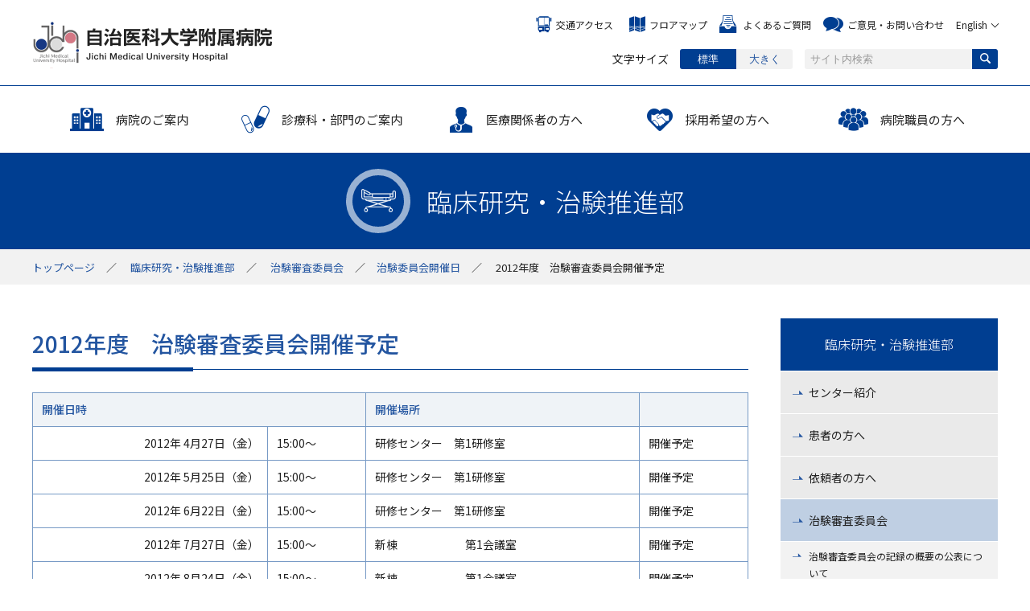

--- FILE ---
content_type: text/html
request_url: https://www.jichi.ac.jp/hospital/top/chiken/commission/convene/convene2012.html
body_size: 3998
content:
<!DOCTYPE html>
<html lang="ja">
<head>
<!-- Google tag (gtag.js) -->
<script async src="https://www.googletagmanager.com/gtag/js?id=G-0NPTK9J1C5"></script>
<script>
  window.dataLayer = window.dataLayer || [];
  function gtag(){dataLayer.push(arguments);}
  gtag('js', new Date());

  gtag('config', 'G-0NPTK9J1C5');
  gtag('config', 'UA-10293702-1');
</script>




<meta charset="utf-8">
	<meta name="viewport" content="width=device-width, initial-scale=1, shrink-to-fit=no">
	<meta name="description" content="自治医科大学附属病院は、建学の精神である「医療の谷間に灯をともす」総合医的精神を尊ぶ伝統を大切にし、北関東地域における高度医療機能の病院として、日進月歩する専門医療の充実に努めています。" />
	<meta name="keywords" content="自治医科大学附属病院,自治医科大学,自治医科,病院,高度医療,栃木" />
	<title>2012年度　治験審査委員会開催予定 | 治験委員会開催日 | 臨床試験センター</title>
<link rel="icon" href="../../../img/favicon.ico" type="image/vnd.microsoft.icon" />
<!--
	<link rel="shortcut icon" href="../../../img/logo.ico" />
-->
	<meta property="og:url" content="//www.jichi.ac.jp/hospital/top/">
	<meta property="og:title" content="自治医科大学附属病院">
	<meta property="og:description" content="自治医科大学附属病院は、建学の精神である「医療の谷間に灯をともす」総合医的精神を尊ぶ伝統を大切にし、北関東地域における高度医療機能の病院として、日進月歩する専門医療の充実に努めています。">
	<meta property="og:type" content="website">
	<meta property="og:image" content="">
	<meta property="og:image:type" content="image/png">
	<meta property="og:image:width" content="1200">
	<meta property="og:image:height" content="630">
	<link rel="stylesheet" href="../../../css/style.css">
</head>


<body>
<header class="st-Header" id="Header">
	<div class="st-Header_Inner">
		<div class="st-Header_Logo"><a href="../../../index.html"><img src="../../../img/common/logo.png" width="298" height="63" alt="自治医科大学附属病院"></a></div>
		<div class="st-Header_Menu">
			<a href="#menu" class="st-Header_Menu_Btn" id="MenuBtn">
				<span class="st-Header_Menu_Btn_Bar-top"></span>
				<span class="st-Header_Menu_Btn_Bar-middle"></span>
				<span class="st-Header_Menu_Btn_Bar-bottom"></span>
			</a>
		</div>
	</div>
	<nav class="st-Menu" id="Menu">
		<div class="st-Menu_Inner">
			<div class="st-Menu_Utility">
				<dl class="st-Switch">
					<dt class="st-Switch_Title">文字サイズ</dt>
					<dd class="st-Switch_Btns">
						<button class="st-Switch_Btn st-Switch_Btn-current" id="FontDefault" value="default">標準</button>
						<button class="st-Switch_Btn" id="FontLarge" value="large">大きく</button>
					</dd>
				</dl>
				<div class="st-Search">
					<form action="../../../search/index.html" class="st-Search_Form">
						<div class="st-Search_Item"><input name="q" type="text" class="st-Search_Keyword" placeholder="サイト内検索"></div>
						<div class="st-Search_Item"><button type="submit" class="st-Search_Btn">検索する</button></div>
					</form>
				</div>
			</div>
			<div class="st-Menu_Assist">
				<ul class="st-Assist">
					<li class="st-Assist_Item"><a href="../../../access.html" class="st-Assist_Link-access">交通アクセス</a></li>
					<li class="st-Assist_Item"><a href="../../../outline/facilities.html" class="st-Assist_Link-floormap">フロアマップ</a></li>
					<li class="st-Assist_Item"><a href="../../../faq/index.html" class="st-Assist_Link-faq">よくあるご質問</a></li>
					<li class="st-Assist_Item"><a href="../../../inquiry/index.html" class="st-Assist_Link-inquiry"><span class="st-Assist_Link_Inner">ご意見<span class="sw-ForTablet">・</span><br class="sw-ForSP">お問い合わせ</span></a></li>
					<li class="st-Assist_Item"><a href="../../../english/index.php" class="st-Assist_Link-en">English</a></li>
				</ul>
			</div>
			<div class="st-Menu_Global">
				<ul class="st-Global" id="Global">
					<li class="st-Global_Item"><a href="../../../outline/index.html" class="st-Global_Link-outline">病院のご案内</a></li>
					<li class="st-Global_Item"><a href="../../../medical-services/index.html" class="st-Global_Link-medical_services">診療科・部門のご案内</a></li>
					<li class="st-Global_Item"><a href="../../../medical-personnel2/index.html" class="st-Global_Link-medical_personnel">医療関係者の方へ</a></li>
					<li class="st-Global_Item"><a href="../../../student/index.html" class="st-Global_Link-student">採用希望の方へ</a></li>
					<li class="st-Global_Item"><a href="../../../portal/index.html" class="st-Global_Link-hospital-staff">病院職員の方へ</a></li>
				</ul>
			</div>
		</div>
	</nav>
</header>


<main class="st-Main">
	<div class="st-Main_Category">
		<div class="st-Main_Category_Title st-Main_Category_Title-chiken">臨床研究・治験推進部</div>
	</div>


  <div class="st-TopicPath">
    <ol class="st-TopicPath_List"><li class="st-TopicPath_List_Item"><a href="../../../index.html">トップ<span class="sw-ForPC">ページ</span></a></li>
<li class="st-TopicPath_List_Item"><a href="../../index.html">臨床研究・治験推進部</a></li>









<li class="st-TopicPath_List_Item"><a href="../index.html">治験審査委員会</a></li><li class="st-TopicPath_List_Item"><a href="index.html">治験委員会開催日</a></li>
<li class="st-TopicPath_List_Item">2012年度　治験審査委員会開催予定</li>
















</ol>
</div>


  <div class="st-Contents">


    <article class="st-Contents_Main" id="ContentsMain">
		<h1>2012年度　治験審査委員会開催予定</h1>
		<table summary="2012年度　治験審査委員会開催予定">
			<tbody>
				<tr>
					<th colspan="2">開催日時</th>
					<th>開催場所</th>
					<th>&nbsp;</th>
				</tr>
				<tr>
					<td class="sw-Right">2012年 4月27日（金）</td>
					<td>15:00～</td>
					<td>研修センター　第1研修室</td>
					<td>開催予定</td>
				</tr>
				<tr>
					<td class="sw-Right">2012年 5月25日（金）</td>
					<td>15:00～</td>
					<td>研修センター　第1研修室　<br></td>
					<td>開催予定</td>
				</tr>
				<tr>
					<td class="sw-Right">2012年 6月22日（金）</td>
					<td>15:00～</td>
					<td>研修センター　第1研修室</td>
					<td>開催予定</td>
				</tr>
				<tr>
					<td class="sw-Right">2012年 7月27日（金）</td>
					<td>15:00～</td>
					<td>新棟　　　　　　第1会議室</td>
					<td>開催予定</td>
				</tr>
				<tr>
					<td class="sw-Right">2012年 8月24日（金）</td>
					<td>15:00～</td>
					<td>新棟　　　　　　第1会議室</td>
					<td>開催予定</td>
				</tr>
				<tr>
					<td class="sw-Right">2012年 9月28日（金）</td>
					<td>15:00～</td>
					<td>新棟　　　　　　第1会議室</td>
					<td>開催予定</td>
				</tr>
				<tr>
					<td class="sw-Right">2012年10月26日（金）</td>
					<td>15:00～</td>
					<td>研修センター　第1研修室</td>
					<td>開催予定</td>
				</tr>
				<tr>
					<td class="sw-Right">2012年11月16日（金）</td>
					<td>15:00～</td>
					<td>新棟　　　　　　第1会議室</td>
					<td>開催予定</td>
				</tr>
				<tr>
					<td class="sw-Right">2012年12月21日（金）</td>
					<td>15:00～</td>
					<td>研修センター　第1研修室</td>
					<td>開催予定</td>
				</tr>
				<tr>
					<td class="sw-Right">2013年 1月25日（金）</td>
					<td>15:00～</td>
					<td>研修センター　第1研修室</td>
					<td>開催予定</td>
				</tr>
				<tr>
					<td class="sw-Right">2013年 2月22日（金）</td>
					<td>15:00～</td>
					<td>研修センター　第1研修室</td>
					<td>開催予定</td>
				</tr>
				<tr>
					<td class="sw-Right">2013年 3月15日（金）</td>
					<td>15:00～</td>
					<td>研修センター　第1研修室</td>
					<td>開催予定</td>
				</tr>
			</tbody>
		</table>

    </article>

<div class="st-Contents_Sub">
			<nav class="st-Local" id="Local">
				<h2 class="st-Local_Title"><a href="../../index.html">臨床研究・治験推進部</a></h2>
				<ul class="st-Local_List">
					<li class="st-Local_List_Item"><a href="../../introduction/index.html" class="st-Local_List_Link">センター紹介</a>
						<ul class="st-Local_InnerList">
							<li class="st-Local_InnerList_Item"><a href="../../introduction/index.html" class="st-Local_InnerList_Link">センター長挨拶</a></li>
							<li class="st-Local_InnerList_Item"><a href="../../introduction/history.html" class="st-Local_InnerList_Link">沿革・体制</a></li>
							<li class="st-Local_InnerList_Item"><a href="../../introduction/achievement.html" class="st-Local_InnerList_Link">学会・活動報告</a></li>
						</ul>
					</li>
					<li class="st-Local_List_Item"><a href="../../patient/index.html" class="st-Local_List_Link">患者の方へ</a>
						<ul class="st-Local_InnerList">
							<li class="st-Local_InnerList_Item"><a href="../../patient/index.html" class="st-Local_InnerList_Link">治験コーディネーターより患者さまへ</a></li>
							<li class="st-Local_InnerList_Item"><a href="../../patient/medicine01.html" class="st-Local_InnerList_Link">｢くすり｣は未来に受け継がれていく財産</a></li>
							<li class="st-Local_InnerList_Item"><a href="../../patient/medicine02.html" class="st-Local_InnerList_Link">日本において使用できる新薬の割合</a></li>
							<li class="st-Local_InnerList_Item"><a href="../../patient/medicine03.html" class="st-Local_InnerList_Link">治療の満足度と薬剤の貢献度</a></li>
							<li class="st-Local_InnerList_Item"><a href="../../patient/medicine04.html" class="st-Local_InnerList_Link">新薬承認によって治療満足度が大きく向上した病気</a></li>
							<li class="st-Local_InnerList_Item"><a href="../../patient/medicine05.html" class="st-Local_InnerList_Link">みんなの協力で「くすり」が出来る</a></li>
							<li class="st-Local_InnerList_Item"><a href="../../patient/medicine06.html" class="st-Local_InnerList_Link">｢くすり｣はどうやって生まれるの？</a></li>
							<li class="st-Local_InnerList_Item"><a href="../../patient/medicine07.html" class="st-Local_InnerList_Link">「治験」とは</a></li>
							<li class="st-Local_InnerList_Item"><a href="../../patient/medicine08.html" class="st-Local_InnerList_Link">「治験」の流れ</a></li>
							<li class="st-Local_InnerList_Item"><a href="../../patient/medicine09.html" class="st-Local_InnerList_Link">｢治験｣のルール</a></li>
							<li class="st-Local_InnerList_Item"><a href="../../patient/medicine10.html" class="st-Local_InnerList_Link">｢治験｣の対象者となる方</a></li>
							<li class="st-Local_InnerList_Item"><a href="../../patient/medicine11.html" class="st-Local_InnerList_Link">患者さんの負担を少なくするための配慮</a></li>
							<li class="st-Local_InnerList_Item"><a href="../../patient/medicine12.html" class="st-Local_InnerList_Link">｢治験｣参加のメリット</a></li>
							<li class="st-Local_InnerList_Item"><a href="../../patient/medicine13.html" class="st-Local_InnerList_Link">治験のQ&amp;A</a></li>
							<li class="st-Local_InnerList_Item"><a href="../../patient/medicine14.html" class="st-Local_InnerList_Link">｢治験コーディネーター｣とは？</a></li>
							<li class="st-Local_InnerList_Item"><a href="../../patient/trial.html" class="st-Local_InnerList_Link">実施中の治験</a></li>
						</ul>
					</li>
					<li class="st-Local_List_Item"><a href="../../client/index.html" class="st-Local_List_Link">依頼者の方へ</a>
						<ul class="st-Local_InnerList">
							<li class="st-Local_InnerList_Item"><a href="../../client/index.html" class="st-Local_InnerList_Link">治験</a></li>
							<li class="st-Local_InnerList_Item"><a href="../../client/flow.html" class="st-Local_InnerList_Link">新規申請の概要</a></li>
							<li class="st-Local_InnerList_Item"><a href="../../client/procedure.html" class="st-Local_InnerList_Link">規程・手順書</a></li>
							<li class="st-Local_InnerList_Item"><a href="../../client/format-company.html" class="st-Local_InnerList_Link">統一書式（企業主導：治験・製造販売後臨床試験）</a></li>
							<li class="st-Local_InnerList_Item"><a href="../../client/format-doctor.html" class="st-Local_InnerList_Link">統一書式（医師主導：治験）</a></li>
							<li class="st-Local_InnerList_Item"><a href="../../client/rule-chiken.html" class="st-Local_InnerList_Link">規程書式一覧（治験）</a></li>
							<li class="st-Local_InnerList_Item"><a href="../../client/manual-chiken.html" class="st-Local_InnerList_Link">手順書書式一覧（治験）</a></li>
							<li class="st-Local_InnerList_Item"><a href="../../client/rule.html" class="st-Local_InnerList_Link">規程書式一覧(製造販売後臨床試験)</a></li>
							<li class="st-Local_InnerList_Item"><a href="../../client/manual.html" class="st-Local_InnerList_Link">手順書書式一覧(製造販売後臨床試験)</a></li>
							<li class="st-Local_InnerList_Item"><a href="../../client/system.html" class="st-Local_InnerList_Link">実施体制等</a></li>
							<li class="st-Local_InnerList_Item"><a href="../../client/achievement.html" class="st-Local_InnerList_Link">受諾実績等</a></li>
							<li class="st-Local_InnerList_Item"><a href="../../client/after.html" class="st-Local_InnerList_Link">製造販売後臨床試験</a></li>
							<li class="st-Local_InnerList_Item"><a href="../../client/survey.html" class="st-Local_InnerList_Link">製造販売後調査規程</a></li>
							<li class="st-Local_InnerList_Item"><a href="../../client/faq.html" class="st-Local_InnerList_Link">よくあるご質問</a></li>
						</ul>
					</li>
					<li class="st-Local_List_Item"><a href="../index.html" class="st-Local_List_Link">治験審査委員会</a>
						<ul class="st-Local_InnerList">
							<li class="st-Local_InnerList_Item"><a href="../order.html" class="st-Local_InnerList_Link">治験審査委員会の記録の概要の公表について</a></li>
							<li class="st-Local_InnerList_Item"><a href="index.html" class="st-Local_InnerList_Link">治験審査委員会開催日</a>
							<li class="st-Local_InnerList_Item"><a href="convene2018.html" class="st-Local_InnerList_Link">2018年度　治験審査委員会開催予定</a></li>
							<li class="st-Local_InnerList_Item"><a href="convene2017.html" class="st-Local_InnerList_Link">2017年度　治験審査委員会開催予定</a></li>
							<li class="st-Local_InnerList_Item"><a href="convene2016.html" class="st-Local_InnerList_Link">2016年度　治験審査委員会開催予定</a></li>
							<li class="st-Local_InnerList_Item"><a href="convene2015.html" class="st-Local_InnerList_Link">2015年度　治験審査委員会開催予定</a></li>
							<li class="st-Local_InnerList_Item"><a href="convene2014.html" class="st-Local_InnerList_Link">2014年度　治験審査委員会開催予定</a></li>
							<li class="st-Local_InnerList_Item"><a href="convene2013.html" class="st-Local_InnerList_Link">2013年度　治験審査委員会開催予定</a></li>
							<li class="st-Local_InnerList_Item"><a href="convene2012.html" class="st-Local_InnerList_Link">2012年度　治験審査委員会開催予定</a></li>
							<li class="st-Local_InnerList_Item"><a href="convene2011.html" class="st-Local_InnerList_Link">2011年度　治験審査委員会開催予定</a></li>
							<li class="st-Local_InnerList_Item"><a href="convene2010.html" class="st-Local_InnerList_Link">2010年度　治験審査委員会開催予定</a></li>
							<li class="st-Local_InnerList_Item"><a href="convene2009.html" class="st-Local_InnerList_Link">2009年度　治験審査委員会開催予定</a></li>
							<li class="st-Local_InnerList_Item"><a href="convene2008.html" class="st-Local_InnerList_Link">2008年度　治験審査委員会開催予定</a></li>
							<li class="st-Local_InnerList_Item"><a href="../list/index.html" class="st-Local_InnerList_Link">委員名簿</a></li>
						</ul>
					</li>
				</ul>
			</nav>
		</div>

  </div>
</main>

<footer class="st-Footer">
	<nav class="st-Page2Top" id="Page2Top"><a href="#Header">ページ上部へ戻る</a></nav>
	<nav class="st-Banner">
		<div class="st-Banner_List" id="BannerList">
			<div class="st-Banner_List_Item"><a href="../../../tiiki/gyoumu/volunteer/index.html" class="st-Banner_List_Link">ボランティア募集</a></div>			
			<div class="st-Banner_List_Item"><a href="https://www.jichi.ac.jp/hospital/top/outline/video.html" class="st-Banner_List_Link">病院紹介動画</a></div>
			<div class="st-Banner_List_Item"><a href="https://www.jichi.ac.jp/hospital/top/letter/index.html" class="st-Banner_List_Link">広報誌「病院だより」</a></div>
        <div class="st-Banner_List_Item"><a href="https://www.jichi.ac.jp/kenshin/" class="st-Banner_List_Link">人間ドック健診のご案内</a></div>
			<div class="st-Banner_List_Item"><a href="https://www.jichi.ac.jp/hospital/top/tiiki/index.html" class="st-Banner_List_Link">患者サポートセンター</a></div>
			<div class="st-Banner_List_Item"><a href="https://www.jichi.ac.jp/hospital/top/various/salon.html" class="st-Banner_List_Link">がん患者と家族のサロン虹</a></div>
        <div class="st-Banner_List_Item"><a href="../../../central/21.html#salon" class="st-Banner_List_Link">脳卒中・心臓病イベント</a></div>
			<div class="st-Banner_List_Item"><a href="https://www.jichi.ac.jp/hospital/top/ini/index.html" class="st-Banner_List_Link">医療情報部</a></div>
			<div class="st-Banner_List_Item"><a href="https://www.jichi.ac.jp/hospital/top/chiken/index.html" class="st-Banner_List_Link">臨床研究・治験推進部</a></div>
			<div class="st-Banner_List_Item"><a href="https://www.jichi.ac.jp/hospital/top/career/index.html" class="st-Banner_List_Link">看護職キャリア支援センター</a></div>
			<div class="st-Banner_List_Item"><a href="../../../outline/jq-accreditation.html" class="st-Banner_List_Link">病院機能評価認定</a></div>
<div class="st-Banner_List_Item"><a href="../../../outline/mobile-phone.html" class="st-Banner_List_Link">院内での携帯電話・スマートフォン等のご使用について
</a></div>
<div class="st-Banner_List_Item"><a href="../../../outline/dog.html" class="st-Banner_List_Link">身体障害者補助犬の同伴受け入れについて</a></div>
<div class="st-Banner_List_Item"><a href="../../../outline/tabacco.html" class="st-Banner_List_Link">敷地内全面禁煙について</a></div>
        <div class="st-Banner_List_Item"><a href="../../../outline/cancer-registry.html" class="st-Banner_List_Link">院内がん登録</a></div>
         <div class="st-Banner_List_Item"><a href="https://www.jichi.ac.jp/hospital/top/lavie/" class="st-Banner_List_Link">院内助産所 ラヴィ</a></div>
		</div>
   
	</nav>
	<div class="st-Footer_Inner">
		<div class="st-Footer_Address">
			<address class="st-Address">
				<div class="st-Address_Logo"><img src="../../../img/common/logo_text.png" width="180" alt="自治医科大学附属病院"></div>
				<div class="st-Address_Street">〒<span class="sw-Oswald">329-0498</span>　栃木県下野市薬師寺3311-1</div>
				<div class="st-Address_Tel"><span class="sw-Oswald">TEL <a href="tel:0285442111">0285-44-2111</a></span>（代表）</div>
			</address>
			<ul class="st-Related">
				<li class="st-Related_Item"><a href="https://www.jichi.ac.jp/" target="_blank">自治医科大学</a></li>
				<li class="st-Related_Item"><a href="https://www.jichi.ac.jp/center/" target="_blank">附属さいたま医療センター</a></li>
				<li class="st-Related_Item"><a href="../../../student/index.html">採用情報</a></li>
				<li class="st-Related_Item"><a href="../../../portal/index.html">院内ポータルサイト</a></li>
            <li class="st-Related_Item"><a href="https://www.jichi.ac.jp/kenshin/" target="_blank">健診センターご利用案内サイト</a></li>
			</ul>
		</div>
		<div class="st-Footer_Assist">
			<ul class="st-Siteinfo">
				<li class="st-Siteinfo_Item"><a href="../../../access.html">交通アクセス</a></li>
				<li class="st-Siteinfo_Item"><a href="../../../outline/facilities.html">フロアマップ</a></li>
				<li class="st-Siteinfo_Item"><a href="../../../sitemap.html">サイトマップ</a></li>
				<li class="st-Siteinfo_Item"><a href="../../../privacy/index.html">個人情報保護基本方針</a></li>
			</ul>
			<p class="st-Footer_Copyright"><small>&copy;2018 Jichi Medical University Hospital.</small></p>
		</div>
	</div>
</footer>

<script src="../../../js/components.js"></script>







</div>


</body>
</html>

--- FILE ---
content_type: text/css
request_url: https://www.jichi.ac.jp/hospital/top/css/style.css
body_size: 17528
content:
@charset "UTF-8";
/* --------------------------------------------

  FileName  : style.css
  Generator : Sass

-------------------------------------------- */
@import url("//fonts.googleapis.com/earlyaccess/notosansjp.css");
@import url("//fonts.googleapis.com/css?family=Oswald:200,300,400,500,600,700");
@font-face {
	font-family: "icon";
	src: url("./fonts/icon.eot");
	src: url("./fonts/icon.eot?#iefix") format("eot"), url("./fonts/icon.woff") format("woff"), url("./fonts/icon.ttf") format("truetype"), url("./fonts/icon.svg#icon") format("svg");
	font-weight: normal;
	font-style: normal;
}

/*! normalize.css v7.0.0 | MIT License | github.com/necolas/normalize.css */
/* Document
   ========================================================================== */
* {
	box-sizing: border-box;
	min-width: 0;
	min-height: 0;
}

html {
	color: #222;
	font-size: 14px;
	font-family: "Noto Sans JP", "ヒラギノ角ゴ Pro W3", "Hiragino Kaku Gothic Pro", "メイリオ", "Meiryo", "ＭＳ Ｐゴシック", "MS P Gothic", sans-serif;
	line-height: 1.25;
}

@media screen and (max-width: 767px) {
	html {
		font-size: 13px;
	}
}

::-moz-selection {
	color: #fff;
	background: #87b1da;
}

::selection {
	color: #fff;
	background: #87b1da;
}

/* Sections
   ========================================================================== */
html, body, div, span, object, iframe,
blockquote, pre,
abbr, address, cite, code,
del, dfn, em, img, ins, kbd, q, samp,
small, strong, sub, sup, var,
b, i,
p, dl, dt, dd, ol, ul, li,
fieldset, form, label, legend,
table, caption, tbody, tfoot, thead, tr, th, td,
canvas, details, figcaption, figure,
hgroup, menu, summary,
time, mark, audio, video, main,
article, aside, footer, header, nav, section {
	margin: 0;
	padding: 0;
}

article,
aside,
footer,
header,
nav,
section {
	display: block;
}

/* Grouping content
   ========================================================================== */
figcaption,
figure,
main {
	/* 1 */
	display: block;
}

figure {
	text-align: center;
}

hr {
	box-sizing: content-box;
	/* 1 */
	height: 0;
	/* 1 */
	overflow: visible;
	/* 2 */
}

pre {
	font-family: monospace, monospace;
	/* 1 */
	font-size: 1em;
	/* 2 */
}

/* Text-level semantics
   ========================================================================== */
a {
	-webkit-text-decoration-skip: objects;
}

abbr[title] {
	border-bottom: none;
	/* 1 */
	text-decoration: underline;
	/* 2 */
	text-decoration: underline dotted;
	/* 2 */
}

b,
strong {
	font-weight: 600;
}

em,
i {
	font-style: italic;
}

code,
kbd,
samp {
	font-family: monospace, monospace;
	font-size: 1em;
}

dfn {
	font-style: italic;
}

mark {
	background-color: #ff0;
	color: #000;
}

small {
	font-size: 80%;
}

sub,
sup {
	font-size: 75%;
	line-height: 0;
	position: relative;
	vertical-align: baseline;
}

sub {
	bottom: -0.25em;
}

sup {
	top: -0.5em;
}

address {
	font-style: normal;
}

/* Embedded content
   ========================================================================== */
audio,
video {
	display: inline-block;
}

audio:not([controls]) {
	display: none;
	height: 0;
}

img {
	border-style: none;
	vertical-align: top;
}

svg:not(:root) {
	overflow: hidden;
}

/* Forms
   ========================================================================== */
button,
input,
optgroup,
select,
textarea {
	font-family: sans-serif;
	font-size: 100%;
	line-height: 1.25;
	margin: 0;
}

button,
input {
	/* 1 */
	overflow: visible;
}

button,
select {
	text-transform: none;
}

button,
html [type="button"],
[type="reset"],
[type="submit"] {
	-webkit-appearance: none;
	   -moz-appearance: none;
	        appearance: none;
	border: 0;
	border-radius: 0;
	padding: 0;
	background: none;
	outline: 0;
	cursor: pointer;
}

button::-moz-focus-inner,
[type="button"]::-moz-focus-inner,
[type="reset"]::-moz-focus-inner,
[type="submit"]::-moz-focus-inner {
	border-style: none;
	padding: 0;
}

button:-moz-focusring,
[type="button"]:-moz-focusring,
[type="reset"]:-moz-focusring,
[type="submit"]:-moz-focusring {
	outline: 1px dotted ButtonText;
}

button:active,
button:focus,
button:active > span,
button:focus > span {
	position: relative;
}

fieldset {
	padding: 0.35em 0.75em 0.625em;
}

legend {
	box-sizing: border-box;
	color: inherit;
	display: table;
	max-width: 100%;
	padding: 0;
	white-space: normal;
}

progress {
	display: inline-block;
	vertical-align: baseline;
}

textarea {
	overflow: auto;
}

[type="checkbox"],
[type="radio"] {
	box-sizing: border-box;
	padding: 0;
}

[type="number"]::-webkit-inner-spin-button,
[type="number"]::-webkit-outer-spin-button {
	height: auto;
}

[type="search"] {
	-webkit-appearance: textfield;
	outline-offset: -2px;
}

[type="search"]::-webkit-search-cancel-button,
[type="search"]::-webkit-search-decoration {
	-webkit-appearance: none;
}

::-webkit-file-upload-button {
	-webkit-appearance: button;
	font: inherit;
}

:placeholder-shown {
	color: #999;
}

::-webkit-input-placeholder {
	color: #999;
}

:-moz-placeholder {
	color: #999;
	opacity: 1;
}

::-moz-placeholder {
	color: #999;
	opacity: 1;
}

:-ms-input-placeholder {
	color: #999;
}

/* Interactive
   ========================================================================== */
details,
menu {
	display: block;
}

summary {
	display: list-item;
}

/* Scripting
   ========================================================================== */
canvas {
	display: inline-block;
}

template {
	display: none;
}

/* Hidden
   ========================================================================== */
[hidden] {
	display: none;
}

a {
	text-decoration: underline;
	color: #2355a0;
	-webkit-transition: color 0.4s;
	transition: color 0.4s;
}

a:hover {
	text-decoration: none;
	color: #5087d9;
}

section, aside, nav {
	margin: 4rem 0 2rem;
}

section section, section aside, section nav, aside section, aside aside, aside nav, nav section, nav aside, nav nav {
	margin: 3rem 0 2rem;
}

h1 + section, h1 + aside, h1 + nav {
	margin-top: 0;
}

section > :first-child, aside > :first-child, nav > :first-child {
	margin-top: 0;
}

section > :last-child, aside > :last-child, nav > :last-child {
	margin-bottom: 0;
}

h1 {
	position: relative;
	color: #2355a0;
	font-size: 2rem;
	font-weight: 500;
	padding: 1rem 0;
	margin: 0 0 2rem;
	border-bottom: 1px solid #003e91;
}

@media screen and (max-width: 767px) {
	h1 {
		font-size: 1.71429rem;
	}
}

@media screen and (max-width: 575px) {
	h1 {
		font-size: 1.42857rem;
	}
}

h1:before {
	content: '';
	position: absolute;
	bottom: -3px;
	left: 0;
	width: 200px;
	height: 5px;
	background: #003e91;
}

@media screen and (max-width: 575px) {
	h1:before {
		bottom: -2px;
		width: 120px;
		height: 3px;
	}
}

h2 {
	color: #2355a0;
	font-size: 1.42857rem;
	font-weight: 500;
	margin: 4rem 0 2rem;
	padding: 0.6rem 1rem 0.5rem 1.5rem;
	border: 1px solid #003e91;
	border-radius: 3px;
	position: relative;
}

@media screen and (max-width: 575px) {
	h2 {
		font-size: 1.28571rem;
	}
}

h2:before {
	content: '';
	position: absolute;
	top: 50%;
	left: 0;
	width: 14px;
	width: 1rem;
	height: 3px;
	background: #003e91;
	margin-top: -1px;
}

h1 + h2 {
	margin-top: 0;
}

h2 + h3, h2 + h4, h2 + h5, h2 + h6, h2 + section {
	margin-top: 0;
}

h3 {
	color: #2355a0;
	font-size: 1.28571rem;
	font-weight: 500;
	margin: 3rem 0 2rem;
	padding: 0 0 0.6rem;
	border-bottom: 2px solid #ddd;
	position: relative;
}

@media screen and (max-width: 575px) {
	h3 {
		font-size: 1.21429rem;
	}
}

h3:before {
	content: '';
	position: absolute;
	bottom: -2px;
	left: 0;
	width: 100px;
	height: 2px;
	background: #003e91;
}

h3 + h4, h3 + h5, h3 + h6, h3 + section {
	margin-top: 0;
}

h4 {
	color: #2355a0;
	font-size: 1.14286rem;
	font-weight: 500;
	margin: 3rem 0 2rem;
	padding: 0.5rem 1rem;
	background: #eff3f7;
	border-left: 2px solid #003e91;
}

h4 + h5, h4 + h6, h4 + section {
	margin-top: 0;
}

h5 {
	color: #2355a0;
	font-size: 1rem;
	font-weight: 600;
	margin: 3rem 0 1.5rem;
}

h5 + h6, h5 + section {
	margin-top: 0;
}

h6 {
	font-size: 1rem;
	font-weight: 600;
	margin: 3rem 0 1.5rem;
}

h6 + section {
	margin-top: 0;
}

p {
	line-height: 1.78;
	margin: 0 0 1.5rem;
}

ul {
	list-style-type: none;
	line-height: 1.78;
	margin: 0 0 1.5rem;
}

ul > li {
	position: relative;
	margin: 0 0 0.5rem;
	padding: 0 0 0 1.5rem;
}

ul > li:before {
	content: '';
	display: block;
	position: absolute;
	top: 9.1px;
	top: 0.65rem;
	left: 2px;
	width: 8px;
	height: 8px;
	border-radius: 6px;
	background: #87b1da;
}

ul > li:last-child {
	margin-bottom: 0;
}

li > ul {
	margin: 0.5rem 0 0;
}

ol {
	list-style-type: none;
	counter-reset: ol;
	line-height: 1.78;
	margin: 0 0 1.5rem;
}

ol > li {
	counter-increment: ol;
	text-indent: -1.5em;
	padding: 0 0 0 1.5em;
	margin: 0 0 0.5rem;
}

ol > li:before {
	content: counter(ol) ".";
	display: inline-block;
	color: #2355a0;
	font-weight: 500;
	padding-right: 0.5em;
	text-indent: 0;
}

ol > li:last-child {
	margin-bottom: 0;
}

ol > li dl, ol > li ul, ol > li p, ol > li div {
	text-indent: 0;
}

li > ol {
	margin: 0.5rem 0 0;
}

table {
	width: 100%;
	line-height: 1.78;
	border-collapse: collapse;
	border-top: 1px solid #779ac5;
	border-left: 1px solid #779ac5;
	margin: 0 0 1.5rem;
}

caption {
	font-weight: 500;
	text-align: left;
	margin-bottom: 1rem;
}

th, td {
	line-height: 1.5;
	padding: 0.75rem;
	text-align: left;
	vertical-align: middle;
	border-right: 1px solid #779ac5;
	border-bottom: 1px solid #779ac5;
}

@media screen and (max-width: 575px) {
	th, td {
		padding: 0.5rem;
	}
}

th > :last-child, td > :last-child {
	margin-bottom: 0;
}

th li, td li {
	margin-bottom: 0;
}

th {
	color: #2355a0;
	text-align: left;
	font-weight: 500;
	background: #eff3f7;
}

thead th {
	color: #fff;
	background: #003e91;
	text-align: center;
}

figure {
	line-height: 1.78;
	text-align: center;
	margin: 0 0 1.5rem;
}

figcaption {
	line-height: 1.4;
	padding: 0.5rem 0 0;
}

@media screen and (max-width: 991px), print {
	.sw-ForPC {
		display: none;
	}
}

@media screen and (max-width: 767px) {
	.sw-ForTablet {
		display: none;
	}
}

@media screen and (min-width: 768px) {
	.sw-ForSP {
		display: none;
	}
}

@media screen and (min-width: 576px) {
	.sw-ForMin {
		display: none;
	}
}

.sw-Blank {
	position: relative;
	padding-right: 22px;
}

.sw-Blank:after {
	font-family: 'icon' !important;
	speak: none;
	font-style: normal;
	font-weight: normal;
	-webkit-font-feature-settings: normal;
	        font-feature-settings: normal;
	font-variant: normal;
	text-transform: none;
	text-indent: 0;
	-webkit-font-smoothing: antialiased;
	-moz-osx-font-smoothing: grayscale;
	content: "";
	display: inline-block;
	position: absolute;
	margin: 9.1px 0 0 5px;
	margin: 0.65rem 0 0 5px;
	line-height: 1;
	height: 10px;
	font-size: 10px;
	overflow: hidden;
	color: #003e91;
	-webkit-transition: color 0.4s;
	transition: color 0.4s;
}

.sw-Pdf {
	position: relative;
	padding-right: 25px;
}

.sw-Pdf:after {
	font-family: 'icon' !important;
	speak: none;
	font-style: normal;
	font-weight: normal;
	-webkit-font-feature-settings: normal;
	        font-feature-settings: normal;
	font-variant: normal;
	text-transform: none;
	text-indent: 0;
	-webkit-font-smoothing: antialiased;
	-moz-osx-font-smoothing: grayscale;
	content: "";
	display: inline-block;
	position: absolute;
	margin: 3.5px 0 0 5px;
	margin: 0.25rem 0 0 5px;
	line-height: 1;
	font-size: 18px;
	height: 18px;
	overflow: hidden;
	color: #de1b01;
	-webkit-transition: color 0.4s;
	transition: color 0.4s;
}

@media screen and (max-width: 767px) {
	.sw-Pdf:after {
		font-size: 16px;
	}
}

.sw-Doc {
	position: relative;
	padding-right: 25px;
}

.sw-Doc:after {
	font-family: 'icon' !important;
	speak: none;
	font-style: normal;
	font-weight: normal;
	-webkit-font-feature-settings: normal;
	        font-feature-settings: normal;
	font-variant: normal;
	text-transform: none;
	text-indent: 0;
	-webkit-font-smoothing: antialiased;
	-moz-osx-font-smoothing: grayscale;
	content: "";
	display: inline-block;
	position: absolute;
	margin: 3.5px 0 0 5px;
	margin: 0.25rem 0 0 5px;
	line-height: 1;
	font-size: 18px;
	height: 18px;
	overflow: hidden;
	color: #0081ce;
	-webkit-transition: color 0.4s;
	transition: color 0.4s;
}

@media screen and (max-width: 767px) {
	.sw-Doc:after {
		font-size: 16px;
	}
}

.sw-Xls {
	position: relative;
	padding-right: 25px;
}

.sw-Xls:after {
	font-family: 'icon' !important;
	speak: none;
	font-style: normal;
	font-weight: normal;
	-webkit-font-feature-settings: normal;
	        font-feature-settings: normal;
	font-variant: normal;
	text-transform: none;
	text-indent: 0;
	-webkit-font-smoothing: antialiased;
	-moz-osx-font-smoothing: grayscale;
	content: "";
	display: inline-block;
	position: absolute;
	margin: 3.5px 0 0 5px;
	margin: 0.25rem 0 0 5px;
	line-height: 1;
	font-size: 18px;
	height: 18px;
	overflow: hidden;
	color: #3aa22b;
	-webkit-transition: color 0.4s;
	transition: color 0.4s;
}

@media screen and (max-width: 767px) {
	.sw-Xls:after {
		font-size: 16px;
	}
}

.sw-TelLink-disable {
	text-decoration: none;
	cursor: default;
	color: #222;
}

.sw-TelLink-disable:hover {
	color: #222;
}

.sw-Oswald {
	font-family: "Oswald", sans-serif;
}

.sw-FontLarge {
	font-size: 16px;
}

@media screen and (max-width: 991px), print {
	.sw-FontLarge {
		font-size: 14px;
	}
}

@media screen and (max-width: 767px) {
	.sw-FontLarge {
		font-size: 13px;
	}
}

.sw-Left {
	text-align: left;
}

.sw-Center {
	text-align: center;
}

.sw-Right {
	text-align: right;
}

.st-Address {
	position: relative;
	line-height: 1.57;
	margin: 0 0 0.5rem;
	padding: 0 0 0 70px;
}

@media screen and (max-width: 991px), print {
	.st-Address {
		margin: 0 auto 0.5rem;
	}
}

@media screen and (max-width: 575px) {
	.st-Address {
		padding: 60px 0 0 0;
	}
}

@media screen and (max-width: 575px) {
	.st-Address_Logo {
		text-align: center;
	}
}

.st-Address_Logo:before {
	content: '';
	display: block;
	position: absolute;
	top: -8px;
	left: 3px;
	width: 48px;
	height: 64px;
	background: url("../img/common/logo_mark.png") no-repeat 0 0/48px 64px;
}

@media screen and (max-width: 575px) {
	.st-Address_Logo:before {
		top: 0;
		left: 0;
		right: 0;
		width: 36px;
		height: 48px;
		background-size: 36px 48px;
		margin: 0 auto;
	}
}

@media screen and (max-width: 575px) {
	.st-Address_Street {
		text-align: center;
	}
}

@media screen and (max-width: 575px) {
	.st-Address_Tel {
		text-align: center;
	}
}

.st-Address_Tel a {
	color: #2355a0;
}

.st-Address_Tel a:hover {
	color: #2355a0;
}

.st-Assist {
	display: -webkit-box;
	display: -webkit-flex;
	display: -ms-flexbox;
	display: flex;
	-webkit-box-align: center;
	-webkit-align-items: center;
	    -ms-flex-align: center;
	        align-items: center;
	-webkit-align-content: center;
	    -ms-flex-line-pack: center;
	        align-content: center;
	height: 16px;
	line-height: 1;
	margin: 0;
}

@media screen and (max-width: 991px), print {
	.st-Assist {
		-webkit-flex-wrap: wrap;
		    -ms-flex-wrap: wrap;
		        flex-wrap: wrap;
		width: 100%;
		height: auto;
		padding: 15px;
		background: #f2f2f2;
		border-bottom: 1px solid #e0e0e0;
	}
}

@media screen and (max-width: 575px) {
	.st-Assist {
		padding: 10px;
	}
}

.st-Assist_Item {
	margin: 0 0 0 15px;
	padding: 0;
}

.st-Assist_Item:before {
	content: none;
}

@media screen and (max-width: 991px), print {
	.st-Assist_Item {
		-webkit-box-flex: 1;
		-webkit-flex: 1 1 50%;
		    -ms-flex: 1 1 50%;
		        flex: 1 1 50%;
		margin: 0;
		border: 1px solid #f2f2f2;
	}
}

.st-Assist_Link-access {
	position: relative;
	display: inline-block;
	font-size: 0.85714rem;
	line-height: 1.25;
	color: #222;
	padding: 0 0 0 30px;
	text-decoration: none;
}

@media screen and (max-width: 991px), print {
	.st-Assist_Link-access {
		display: -webkit-box;
		display: -webkit-flex;
		display: -ms-flexbox;
		display: flex;
		-webkit-box-pack: center;
		-webkit-justify-content: center;
		    -ms-flex-pack: center;
		        justify-content: center;
		-webkit-box-align: center;
		-webkit-align-items: center;
		    -ms-flex-align: center;
		        align-items: center;
		height: 40px;
		padding: 0.75rem;
		background: #fff;
	}
}

.st-Assist_Link-access:before {
	font-family: 'icon' !important;
	speak: none;
	font-style: normal;
	font-weight: normal;
	-webkit-font-feature-settings: normal;
	        font-feature-settings: normal;
	font-variant: normal;
	text-transform: none;
	text-indent: 0;
	-webkit-font-smoothing: antialiased;
	-moz-osx-font-smoothing: grayscale;
	content: "";
	display: block;
	position: absolute;
	top: 50%;
	color: #003e91;
	-webkit-transform: translate(0, -50%);
	    -ms-transform: translate(0, -50%);
	        transform: translate(0, -50%);
}

@media screen and (max-width: 991px), print {
	.st-Assist_Link-access:before {
		position: static;
		top: 0;
		-webkit-transform: translate(0, 0);
		    -ms-transform: translate(0, 0);
		        transform: translate(0, 0);
		margin-right: 10px;
	}
}

.st-Assist_Link-access:before {
	font-size: 20px;
	left: 5px;
}

.st-Assist_Link-floormap {
	position: relative;
	display: inline-block;
	font-size: 0.85714rem;
	line-height: 1.25;
	color: #222;
	padding: 0 0 0 30px;
	text-decoration: none;
}

@media screen and (max-width: 991px), print {
	.st-Assist_Link-floormap {
		display: -webkit-box;
		display: -webkit-flex;
		display: -ms-flexbox;
		display: flex;
		-webkit-box-pack: center;
		-webkit-justify-content: center;
		    -ms-flex-pack: center;
		        justify-content: center;
		-webkit-box-align: center;
		-webkit-align-items: center;
		    -ms-flex-align: center;
		        align-items: center;
		height: 40px;
		padding: 0.75rem;
		background: #fff;
	}
}

.st-Assist_Link-floormap:before {
	font-family: 'icon' !important;
	speak: none;
	font-style: normal;
	font-weight: normal;
	-webkit-font-feature-settings: normal;
	        font-feature-settings: normal;
	font-variant: normal;
	text-transform: none;
	text-indent: 0;
	-webkit-font-smoothing: antialiased;
	-moz-osx-font-smoothing: grayscale;
	content: "";
	display: block;
	position: absolute;
	top: 50%;
	color: #003e91;
	-webkit-transform: translate(0, -50%);
	    -ms-transform: translate(0, -50%);
	        transform: translate(0, -50%);
}

@media screen and (max-width: 991px), print {
	.st-Assist_Link-floormap:before {
		position: static;
		top: 0;
		-webkit-transform: translate(0, 0);
		    -ms-transform: translate(0, 0);
		        transform: translate(0, 0);
		margin-right: 10px;
	}
}

.st-Assist_Link-floormap:before {
	font-size: 20px;
	left: 5px;
}

.st-Assist_Link-faq {
	position: relative;
	display: inline-block;
	font-size: 0.85714rem;
	line-height: 1.25;
	color: #222;
	padding: 0 0 0 30px;
	text-decoration: none;
}

@media screen and (max-width: 991px), print {
	.st-Assist_Link-faq {
		display: -webkit-box;
		display: -webkit-flex;
		display: -ms-flexbox;
		display: flex;
		-webkit-box-pack: center;
		-webkit-justify-content: center;
		    -ms-flex-pack: center;
		        justify-content: center;
		-webkit-box-align: center;
		-webkit-align-items: center;
		    -ms-flex-align: center;
		        align-items: center;
		height: 40px;
		padding: 0.75rem;
		background: #fff;
	}
}

.st-Assist_Link-faq:before {
	font-family: 'icon' !important;
	speak: none;
	font-style: normal;
	font-weight: normal;
	-webkit-font-feature-settings: normal;
	        font-feature-settings: normal;
	font-variant: normal;
	text-transform: none;
	text-indent: 0;
	-webkit-font-smoothing: antialiased;
	-moz-osx-font-smoothing: grayscale;
	content: "";
	display: block;
	position: absolute;
	top: 50%;
	color: #003e91;
	-webkit-transform: translate(0, -50%);
	    -ms-transform: translate(0, -50%);
	        transform: translate(0, -50%);
}

@media screen and (max-width: 991px), print {
	.st-Assist_Link-faq:before {
		position: static;
		top: 0;
		-webkit-transform: translate(0, 0);
		    -ms-transform: translate(0, 0);
		        transform: translate(0, 0);
		margin-right: 10px;
	}
}

.st-Assist_Link-faq:before {
	font-size: 22px;
	left: 0;
}

.st-Assist_Link-inquiry {
	position: relative;
	display: inline-block;
	font-size: 0.85714rem;
	line-height: 1.25;
	color: #222;
	padding: 0 0 0 30px;
	text-decoration: none;
}
.st-Assist_Link-en {
	color: #222;
	text-decoration: none;
	font-size: 0.85714rem;
	/*position: relative;
	display: inline-block;
	line-height: 1.25;
	padding: 0 0 0 30px;*/
}
.st-Assist_Link-en:after {
	content: '';
	display: inline-block;
	height: 6px;
	width: 6px;
	margin-left: 6px;
	border-bottom: 1px solid #222;
	border-right: 1px solid #222;
	transform: rotate(45deg);
	position: relative;
	top: -3px;
}

@media screen and (max-width: 991px), print {
	.st-Assist_Link-inquiry {
		display: -webkit-box;
		display: -webkit-flex;
		display: -ms-flexbox;
		display: flex;
		-webkit-box-pack: center;
		-webkit-justify-content: center;
		    -ms-flex-pack: center;
		        justify-content: center;
		-webkit-box-align: center;
		-webkit-align-items: center;
		    -ms-flex-align: center;
		        align-items: center;
		height: 40px;
		padding: 0.75rem;
		background: #fff;
	}
	.st-Assist_Link-en {
		height: 40px;
		padding: 0.75rem;
		background: #fff;
		display: block;
		text-align: center;
		line-height: 1.8;
	}
}

.st-Assist_Link-inquiry:before {
	font-family: 'icon' !important;
	speak: none;
	font-style: normal;
	font-weight: normal;
	-webkit-font-feature-settings: normal;
	        font-feature-settings: normal;
	font-variant: normal;
	text-transform: none;
	text-indent: 0;
	-webkit-font-smoothing: antialiased;
	-moz-osx-font-smoothing: grayscale;
	content: "";
	display: block;
	position: absolute;
	top: 50%;
	color: #003e91;
	-webkit-transform: translate(0, -50%);
	    -ms-transform: translate(0, -50%);
	        transform: translate(0, -50%);
}

@media screen and (max-width: 991px), print {
	.st-Assist_Link-inquiry:before {
		position: static;
		top: 0;
		-webkit-transform: translate(0, 0);
		    -ms-transform: translate(0, 0);
		        transform: translate(0, 0);
		margin-right: 10px;
	}
}

.st-Assist_Link-inquiry:before {
	font-size: 25px;
	left: 0;
}

.st-Assist_Link_Inner {
	display: inline-block;
	text-align: center;
}

.st-Banner {
	margin: 0;
	padding: 20px 30px;
	background: #003e91;
}

@media screen and (max-width: 991px), print {
	.st-Banner {
		padding: 20px 0;
	}
}

@media screen and (max-width: 767px) {
	.st-Banner {
		padding: 15px 0;
	}
}

.st-Banner_List {
	position: relative;
	max-width: 1200px;
	margin: 0 auto;
	padding: 0 62px;
}

@media screen and (max-width: 767px) {
	.st-Banner_List {
		padding: 0 40px;
	}
}

@media screen and (max-width: 575px) {
	.st-Banner_List {
		padding: 0 28px;
	}
}

.st-Banner_List_Item {
	display: table !important;
	width: 100%;
	height: 56px;
	padding: 0 3px;
}

.st-Banner_List_Link {
	display: table-cell;
	vertical-align: middle;
	text-align: center;
	color: #2355a0;
	background: #fff;
	padding: 10px 0.5rem;
	text-decoration: none;
	-webkit-transition: background-color 0.4s, color 0.4s;
	transition: background-color 0.4s, color 0.4s;
}

.st-Banner_List_Link:hover {
	color: #fff;
	background-color: #5087d9;
}

.st-Banner_List .slick-arrow {
	position: absolute;
	top: 0;
	width: 62px;
	height: 56px;
}

@media screen and (max-width: 767px) {
	.st-Banner_List .slick-arrow {
		width: 40px;
	}
}

@media screen and (max-width: 575px) {
	.st-Banner_List .slick-arrow {
		width: 28px;
	}
}

.st-Banner_List .slick-arrow:before {
	font-family: 'icon' !important;
	speak: none;
	font-style: normal;
	font-weight: normal;
	-webkit-font-feature-settings: normal;
	        font-feature-settings: normal;
	font-variant: normal;
	text-transform: none;
	text-indent: 0;
	-webkit-font-smoothing: antialiased;
	-moz-osx-font-smoothing: grayscale;
	content: "";
	position: absolute;
	top: 50%;
	left: 50%;
	display: block;
	color: #fff;
	font-size: 20px;
	-webkit-transform-origin: center center;
	    -ms-transform-origin: center center;
	        transform-origin: center center;
}

.st-Banner_List .slick-prev {
	left: 0;
}

.st-Banner_List .slick-prev:before {
	-webkit-transform: translate(-50%, -50%);
	    -ms-transform: translate(-50%, -50%);
	        transform: translate(-50%, -50%);
}

.st-Banner_List .slick-next {
	right: 0;
}

.st-Banner_List .slick-next:before {
	-webkit-transform: translate(-50%, -50%) rotate(180deg);
	    -ms-transform: translate(-50%, -50%) rotate(180deg);
	        transform: translate(-50%, -50%) rotate(180deg);
}

.st-Contents {
	display: -webkit-box;
	display: -webkit-flex;
	display: -ms-flexbox;
	display: flex;
	-webkit-box-pack: justify;
	-webkit-justify-content: space-between;
	    -ms-flex-pack: justify;
	        justify-content: space-between;
	width: 100%;
	max-width: 1260px;
	margin: 0 auto;
	padding: 0 30px;
}

@media screen and (max-width: 991px), print {
	.st-Contents {
		padding: 0 3.02419%;
	}
}

@media screen and (max-width: 767px) {
	.st-Contents {
		-webkit-flex-wrap: wrap;
		    -ms-flex-wrap: wrap;
		        flex-wrap: wrap;
		padding: 0 3.90625%;
	}
}

.st-Contents_Main {
	width: 74.17%;
}

.st-Contents_Main > :last-child {
	margin-bottom: 0;
}

@media screen and (max-width: 767px) {
	.st-Contents_Main {
		width: 100%;
		margin: 0 0 4rem;
		overflow: hidden;
	}
}

.st-Contents_Full {
	width: 100%;
}

.st-Contents_Sub {
	width: 22.5%;
}

.st-Contents_Sub > :last-child {
	margin-bottom: 0;
}

@media screen and (max-width: 767px) {
	.st-Contents_Sub {
		width: 100%;
	}
}

.st-Footer {
	margin-top: 7rem;
}

@media screen and (max-width: 767px) {
	.st-Footer {
		margin-top: 4rem;
	}
}

@media screen and (max-width: 575px) {
	.st-Footer {
		margin-top: 2rem;
	}
}

.st-Footer_Inner {
	display: -webkit-box;
	display: -webkit-flex;
	display: -ms-flexbox;
	display: flex;
	-webkit-box-pack: justify;
	-webkit-justify-content: space-between;
	    -ms-flex-pack: justify;
	        justify-content: space-between;
	width: 100%;
	max-width: 1260px;
	margin: 0 auto;
	padding: 35px 30px 60px;
}

@media screen and (max-width: 991px), print {
	.st-Footer_Inner {
		-webkit-box-orient: vertical;
		-webkit-box-direction: normal;
		-webkit-flex-direction: column;
		    -ms-flex-direction: column;
		        flex-direction: column;
		-webkit-box-align: center;
		-webkit-align-items: center;
		    -ms-flex-align: center;
		        align-items: center;
		padding: 30px 3.02419% 60px;
	}
}

@media screen and (max-width: 767px) {
	.st-Footer_Inner {
		padding: 20px 0 45px;
	}
}

.st-Footer_Address {
	position: relative;
}

@media screen and (max-width: 991px), print {
	.st-Footer_Address {
		margin: 0 0 1.5rem;
	}
}

@media screen and (max-width: 767px) {
	.st-Footer_Address {
		padding: 0 3.90625%;
	}
}

@media screen and (max-width: 767px) {
	.st-Footer_Assist {
		width: 100%;
	}
}

.st-Footer_Copyright {
	text-align: right;
	font-size: 0.85714rem;
	margin: 0;
}

@media screen and (max-width: 991px), print {
	.st-Footer_Copyright {
		text-align: center;
	}
}

.st-Global {
	position: relative;
	display: -webkit-box;
	display: -webkit-flex;
	display: -ms-flexbox;
	display: flex;
	width: 100%;
	max-width: 1200px;
	margin: 0 auto;
}

@media screen and (max-width: 991px), print {
	.st-Global {
		-webkit-box-orient: vertical;
		-webkit-box-direction: normal;
		-webkit-flex-direction: column;
		    -ms-flex-direction: column;
		        flex-direction: column;
	}
}

.st-Global:before {
	content: '';
	position: absolute;
	top: 0;
	width: 20%;
	height: 5px;
	background: #003e91;
	opacity: 0;
	-webkit-transition: opacity 0.3s, left 0.5s;
	transition: opacity 0.3s, left 0.5s;
	z-index: 9;
}

@media screen and (max-width: 991px), print {
	.st-Global:before {
		content: none;
	}
}

.st-Global-hover:before {
	opacity: 1;
}

.st-Global-0:before {
	left: 0;
}

.st-Global-1:before {
	left: 20%;
}

.st-Global-2:before {
	left: 40%;
}

.st-Global-3:before {
	left: 60%;
}

.st-Global-4:before {
	left: 80%;
}

.st-Global_Item {
	position: relative;
	-webkit-box-flex: 1;
	-webkit-flex: 1 1 0;
	    -ms-flex: 1 1 0px;
	        flex: 1 1 0;
	margin: 0;
	padding: 0;
	z-index: 10;
}

.st-Global_Item:before {
	content: none;
}

@media screen and (max-width: 991px), print {
	.st-Global_Item {
		-webkit-flex-basis: auto;
		    -ms-flex-preferred-size: auto;
		        flex-basis: auto;
		border-bottom: 1px solid #e0e0e0;
	}
}

.st-Global_Link-outline {
	position: relative;
	display: -webkit-box;
	display: -webkit-flex;
	display: -ms-flexbox;
	display: flex;
	width: 100%;
	height: 83px;
	font-size: 1.07143rem;
	line-height: 1.25;
	color: #222;
	-webkit-box-align: center;
	-webkit-align-items: center;
	    -ms-flex-align: center;
	        align-items: center;
	-webkit-align-content: center;
	    -ms-flex-line-pack: center;
	        align-content: center;
	-webkit-box-pack: center;
	-webkit-justify-content: center;
	    -ms-flex-pack: center;
	        justify-content: center;
	text-decoration: none;
}

@media screen and (max-width: 1199px) {
	.st-Global_Link-outline {
		font-size: 1rem;
	}
}

@media screen and (max-width: 991px), print {
	.st-Global_Link-outline {
		position: relative;
		display: block;
		background: #fff;
		padding: 1rem 15px 1rem 75px;
		height: auto;
	}
}

.st-Global_Link-outline:before {
	font-family: 'icon' !important;
	speak: none;
	font-style: normal;
	font-weight: normal;
	-webkit-font-feature-settings: normal;
	        font-feature-settings: normal;
	font-variant: normal;
	text-transform: none;
	text-indent: 0;
	-webkit-font-smoothing: antialiased;
	-moz-osx-font-smoothing: grayscale;
	content: "";
	color: #003e91;
	margin-right: 15px;
	vertical-align: middle;
}

@media screen and (max-width: 1199px) {
	.st-Global_Link-outline:before {
		margin-right: 10px;
	}
}

@media screen and (max-width: 991px), print {
	.st-Global_Link-outline:before {
		position: absolute;
		top: 50%;
		-webkit-transform: translate(0, -50%);
		    -ms-transform: translate(0, -50%);
		        transform: translate(0, -50%);
	}
}

.st-Global_Link-outline:hover {
	color: #222;
}

.st-Global_Link-outline:before {
	font-size: 42px;
}

@media screen and (max-width: 991px), print {
	.st-Global_Link-outline:before {
		left: 15px;
	}
}

.st-Global_Link-medical_services {
	position: relative;
	display: -webkit-box;
	display: -webkit-flex;
	display: -ms-flexbox;
	display: flex;
	width: 100%;
	height: 83px;
	font-size: 1.07143rem;
	line-height: 1.25;
	color: #222;
	-webkit-box-align: center;
	-webkit-align-items: center;
	    -ms-flex-align: center;
	        align-items: center;
	-webkit-align-content: center;
	    -ms-flex-line-pack: center;
	        align-content: center;
	-webkit-box-pack: center;
	-webkit-justify-content: center;
	    -ms-flex-pack: center;
	        justify-content: center;
	text-decoration: none;
}

@media screen and (max-width: 1199px) {
	.st-Global_Link-medical_services {
		font-size: 1rem;
	}
}

@media screen and (max-width: 991px), print {
	.st-Global_Link-medical_services {
		position: relative;
		display: block;
		background: #fff;
		padding: 1rem 15px 1rem 75px;
		height: auto;
	}
}

.st-Global_Link-medical_services:before {
	font-family: 'icon' !important;
	speak: none;
	font-style: normal;
	font-weight: normal;
	-webkit-font-feature-settings: normal;
	        font-feature-settings: normal;
	font-variant: normal;
	text-transform: none;
	text-indent: 0;
	-webkit-font-smoothing: antialiased;
	-moz-osx-font-smoothing: grayscale;
	content: "";
	color: #003e91;
	margin-right: 15px;
	vertical-align: middle;
}

@media screen and (max-width: 1199px) {
	.st-Global_Link-medical_services:before {
		margin-right: 10px;
	}
}

@media screen and (max-width: 991px), print {
	.st-Global_Link-medical_services:before {
		position: absolute;
		top: 50%;
		-webkit-transform: translate(0, -50%);
		    -ms-transform: translate(0, -50%);
		        transform: translate(0, -50%);
	}
}

.st-Global_Link-medical_services:hover {
	color: #222;
}

.st-Global_Link-medical_services:before {
	font-size: 35px;
}

@media screen and (max-width: 991px), print {
	.st-Global_Link-medical_services:before {
		left: 19px;
	}
}

.st-Global_Link-medical_personnel {
	position: relative;
	display: -webkit-box;
	display: -webkit-flex;
	display: -ms-flexbox;
	display: flex;
	width: 100%;
	height: 83px;
	font-size: 1.07143rem;
	line-height: 1.25;
	color: #222;
	-webkit-box-align: center;
	-webkit-align-items: center;
	    -ms-flex-align: center;
	        align-items: center;
	-webkit-align-content: center;
	    -ms-flex-line-pack: center;
	        align-content: center;
	-webkit-box-pack: center;
	-webkit-justify-content: center;
	    -ms-flex-pack: center;
	        justify-content: center;
	text-decoration: none;
}

@media screen and (max-width: 1199px) {
	.st-Global_Link-medical_personnel {
		font-size: 1rem;
	}
}

@media screen and (max-width: 991px), print {
	.st-Global_Link-medical_personnel {
		position: relative;
		display: block;
		background: #fff;
		padding: 1rem 15px 1rem 75px;
		height: auto;
	}
}

.st-Global_Link-medical_personnel:before {
	font-family: 'icon' !important;
	speak: none;
	font-style: normal;
	font-weight: normal;
	-webkit-font-feature-settings: normal;
	        font-feature-settings: normal;
	font-variant: normal;
	text-transform: none;
	text-indent: 0;
	-webkit-font-smoothing: antialiased;
	-moz-osx-font-smoothing: grayscale;
	content: "";
	color: #003e91;
	margin-right: 15px;
	vertical-align: middle;
}

@media screen and (max-width: 1199px) {
	.st-Global_Link-medical_personnel:before {
		margin-right: 10px;
	}
}

@media screen and (max-width: 991px), print {
	.st-Global_Link-medical_personnel:before {
		position: absolute;
		top: 50%;
		-webkit-transform: translate(0, -50%);
		    -ms-transform: translate(0, -50%);
		        transform: translate(0, -50%);
	}
}

.st-Global_Link-medical_personnel:hover {
	color: #222;
}

.st-Global_Link-medical_personnel:before {
	font-size: 32px;
}

@media screen and (max-width: 991px), print {
	.st-Global_Link-medical_personnel:before {
		left: 21px;
	}
}

.st-Global_Link-student {
	position: relative;
	display: -webkit-box;
	display: -webkit-flex;
	display: -ms-flexbox;
	display: flex;
	width: 100%;
	height: 83px;
	font-size: 1.07143rem;
	line-height: 1.25;
	color: #222;
	-webkit-box-align: center;
	-webkit-align-items: center;
	    -ms-flex-align: center;
	        align-items: center;
	-webkit-align-content: center;
	    -ms-flex-line-pack: center;
	        align-content: center;
	-webkit-box-pack: center;
	-webkit-justify-content: center;
	    -ms-flex-pack: center;
	        justify-content: center;
	text-decoration: none;
}

@media screen and (max-width: 1199px) {
	.st-Global_Link-student {
		font-size: 1rem;
	}
}

@media screen and (max-width: 991px), print {
	.st-Global_Link-student {
		position: relative;
		display: block;
		background: #fff;
		padding: 1rem 15px 1rem 75px;
		height: auto;
	}
}

.st-Global_Link-student:before {
	font-family: 'icon' !important;
	speak: none;
	font-style: normal;
	font-weight: normal;
	-webkit-font-feature-settings: normal;
	        font-feature-settings: normal;
	font-variant: normal;
	text-transform: none;
	text-indent: 0;
	-webkit-font-smoothing: antialiased;
	-moz-osx-font-smoothing: grayscale;
	content: "";
	color: #003e91;
	margin-right: 15px;
	vertical-align: middle;
}

@media screen and (max-width: 1199px) {
	.st-Global_Link-student:before {
		margin-right: 10px;
	}
}

@media screen and (max-width: 991px), print {
	.st-Global_Link-student:before {
		position: absolute;
		top: 50%;
		-webkit-transform: translate(0, -50%);
		    -ms-transform: translate(0, -50%);
		        transform: translate(0, -50%);
	}
}

.st-Global_Link-student:hover {
	color: #222;
}

.st-Global_Link-student:before {
	font-size: 32px;
}

@media screen and (max-width: 991px), print {
	.st-Global_Link-student:before {
		left: 21px;
	}
}

.st-Global_Link-hospital-staff {
	position: relative;
	display: -webkit-box;
	display: -webkit-flex;
	display: -ms-flexbox;
	display: flex;
	width: 100%;
	height: 83px;
	font-size: 1.07143rem;
	line-height: 1.25;
	color: #222;
	-webkit-box-align: center;
	-webkit-align-items: center;
	    -ms-flex-align: center;
	        align-items: center;
	-webkit-align-content: center;
	    -ms-flex-line-pack: center;
	        align-content: center;
	-webkit-box-pack: center;
	-webkit-justify-content: center;
	    -ms-flex-pack: center;
	        justify-content: center;
	text-decoration: none;
}

@media screen and (max-width: 1199px) {
	.st-Global_Link-hospital-staff {
		font-size: 1rem;
	}
}

@media screen and (max-width: 991px), print {
	.st-Global_Link-hospital-staff {
		position: relative;
		display: block;
		background: #fff;
		padding: 1rem 15px 1rem 75px;
		height: auto;
	}
}

.st-Global_Link-hospital-staff:before {
	font-family: 'icon' !important;
	speak: none;
	font-style: normal;
	font-weight: normal;
	-webkit-font-feature-settings: normal;
	        font-feature-settings: normal;
	font-variant: normal;
	text-transform: none;
	text-indent: 0;
	-webkit-font-smoothing: antialiased;
	-moz-osx-font-smoothing: grayscale;
	content: "";
	color: #003e91;
	margin-right: 15px;
	vertical-align: middle;
}

@media screen and (max-width: 1199px) {
	.st-Global_Link-hospital-staff:before {
		margin-right: 10px;
	}
}

@media screen and (max-width: 991px), print {
	.st-Global_Link-hospital-staff:before {
		position: absolute;
		top: 50%;
		-webkit-transform: translate(0, -50%);
		    -ms-transform: translate(0, -50%);
		        transform: translate(0, -50%);
	}
}

.st-Global_Link-hospital-staff:hover {
	color: #222;
}

.st-Global_Link-hospital-staff:before {
	font-size: 37px;
}

@media screen and (max-width: 991px), print {
	.st-Global_Link-hospital-staff:before {
		left: 18px;
	}
}

.st-Global_Link-current:after {
	content: '';
	display: block;
	position: absolute;
	top: 0;
	left: 0;
	right: 0;
	height: 5px;
	background: #003e91;
}

@media screen and (max-width: 991px), print {
	.st-Global_Link-current {
		color: #003e91;
		font-weight: 500;
	}
	.st-Global_Link-current:after {
		content: none;
	}
}

.st-Header_Inner {
	position: relative;
	width: 100%;
	max-width: 1260px;
	margin: 0 auto;
	padding: 0 30px;
}

@media screen and (max-width: 991px), print {
	.st-Header_Inner {
		padding: 22px 3.02419% 21px;
	}
}

@media screen and (max-width: 767px) {
	.st-Header_Inner {
		height: 70px;
		padding: 0 3.90625%;
	}
}

.st-Header_Logo {
	position: absolute;
	top: 22px;
	left: 30px;
	z-index: 5;
	margin: 0;
	padding: 0;
	border: 0;
}

.st-Header_Logo:before {
	content: none;
}

@media screen and (max-width: 991px), print {
	.st-Header_Logo {
		position: relative;
		top: 0;
		left: 0;
	}
}

@media screen and (max-width: 767px) {
	.st-Header_Logo {
		display: -webkit-box;
		display: -webkit-flex;
		display: -ms-flexbox;
		display: flex;
		-webkit-box-align: center;
		-webkit-align-items: center;
		    -ms-flex-align: center;
		        align-items: center;
		height: 70px;
	}
	.st-Header_Logo img {
		width: 220px;
		height: auto;
	}
}

.st-Header_Menu {
	display: none;
}

@media screen and (max-width: 991px), print {
	.st-Header_Menu {
		display: block;
		position: fixed;
		top: 23px;
		right: 3.02419%;
		z-index: 1000;
	}
}

@media screen and (max-width: 767px) {
	.st-Header_Menu {
		top: 15px;
		right: 3.90625%;
	}
}

.st-Header_Menu_Btn {
	position: relative;
	display: block;
	width: 75px;
	height: 60px;
	background: rgba(255, 255, 255, .8);
}

@media screen and (max-width: 767px) {
	.st-Header_Menu_Btn {
		width: 50px;
		height: 40px;
	}
}

.st-Header_Menu_Btn_Bar-top {
	display: block;
	position: absolute;
	top: 50%;
	left: 0;
	right: 0;
	width: 60px;
	height: 3px;
	margin-left: auto;
	margin-right: auto;
	background: #003e91;
	margin-top: -14px;
	-webkit-transform-origin: 50% 50%;
	    -ms-transform-origin: 50% 50%;
	        transform-origin: 50% 50%;
	-webkit-transform: rotate(0);
	    -ms-transform: rotate(0);
	        transform: rotate(0);
	-webkit-transition: margin-top 0.4s, -webkit-transform 0.4s;
	transition: margin-top 0.4s, -webkit-transform 0.4s;
	transition: transform 0.4s, margin-top 0.4s;
	transition: transform 0.4s, margin-top 0.4s, -webkit-transform 0.4s;
}

@media screen and (max-width: 767px) {
	.st-Header_Menu_Btn_Bar-top {
		width: 40px;
		height: 3px;
	}
}

@media screen and (max-width: 767px) {
	.st-Header_Menu_Btn_Bar-top {
		margin-top: -11px;
	}
}

.st-Header_Menu_Btn-expanded .st-Header_Menu_Btn_Bar-top {
	margin-top: -1px;
	-webkit-transform: rotate(-135deg);
	    -ms-transform: rotate(-135deg);
	        transform: rotate(-135deg);
}

.st-Header_Menu_Btn_Bar-middle {
	display: block;
	position: absolute;
	top: 50%;
	left: 0;
	right: 0;
	width: 60px;
	height: 3px;
	margin-left: auto;
	margin-right: auto;
	background: #003e91;
	margin-top: -1px;
	-webkit-transition: opacity 0.3s;
	transition: opacity 0.3s;
}

@media screen and (max-width: 767px) {
	.st-Header_Menu_Btn_Bar-middle {
		width: 40px;
		height: 3px;
	}
}

.st-Header_Menu_Btn-expanded .st-Header_Menu_Btn_Bar-middle {
	opacity: 0;
}

.st-Header_Menu_Btn_Bar-bottom {
	display: block;
	position: absolute;
	top: 50%;
	left: 0;
	right: 0;
	width: 60px;
	height: 3px;
	margin-left: auto;
	margin-right: auto;
	background: #003e91;
	margin-top: 12px;
	-webkit-transform-origin: 50% 50%;
	    -ms-transform-origin: 50% 50%;
	        transform-origin: 50% 50%;
	-webkit-transform: rotate(0);
	    -ms-transform: rotate(0);
	        transform: rotate(0);
	-webkit-transition: margin-top 0.4s, -webkit-transform 0.4s;
	transition: margin-top 0.4s, -webkit-transform 0.4s;
	transition: transform 0.4s, margin-top 0.4s;
	transition: transform 0.4s, margin-top 0.4s, -webkit-transform 0.4s;
}

@media screen and (max-width: 767px) {
	.st-Header_Menu_Btn_Bar-bottom {
		width: 40px;
		height: 3px;
	}
}

@media screen and (max-width: 767px) {
	.st-Header_Menu_Btn_Bar-bottom {
		margin-top: 9px;
	}
}

.st-Header_Menu_Btn-expanded .st-Header_Menu_Btn_Bar-bottom {
	margin-top: -1px;
	-webkit-transform: rotate(135deg);
	    -ms-transform: rotate(135deg);
	        transform: rotate(135deg);
}

.st-Local {
	margin: 0 0 2rem;
}

.st-Local_Title {
	display: table;
	width: 100%;
	height: 65px;
	margin: 0 0 1px;
	padding: 0;
	border: 0;
}

.st-Local_Title:before {
	content: none;
}

.st-Local_Title a {
	display: table-cell;
	color: #fff;
	font-size: 1.14286rem;
	font-weight: 300;
	padding: 10px;
	text-decoration: none;
	text-align: center;
	vertical-align: middle;
	background: #003e91;
}

.st-Local_List {
	margin: 0;
}

.st-Local_List_Item {
	margin: 0 0 1px;
	padding: 0;
}

.st-Local_List_Item:before {
	content: none;
}

.st-Local_List_Item:last-child {
	margin-bottom: 0;
}

.st-Local_List_Link {
	position: relative;
	display: block;
	color: #222;
	text-decoration: none;
	padding: 1rem 1rem 1rem 35px;
	background: #eaeaea;
	-webkit-transition: background-color 0.4s;
	transition: background-color 0.4s;
}

@media screen and (max-width: 767px) {
	.st-Local_List_Link {
		padding: 0.75rem 1rem 0.75rem 35px;
	}
}

.st-Local_List_Link:before {
	font-family: 'icon' !important;
	speak: none;
	font-style: normal;
	font-weight: normal;
	-webkit-font-feature-settings: normal;
	        font-feature-settings: normal;
	font-variant: normal;
	text-transform: none;
	text-indent: 0;
	-webkit-font-smoothing: antialiased;
	-moz-osx-font-smoothing: grayscale;
	content: "";
	display: block;
	position: absolute;
	top: 21px;
	top: 1.5rem;
	left: 15px;
	line-height: 1;
	font-size: 13px;
	color: #2355a0;
}

@media screen and (max-width: 767px) {
	.st-Local_List_Link:before {
		top: 17.5px;
		top: 1.25rem;
	}
}

.st-Local_List_Link.sw-Blank {
	padding-right: 27px;
}

.st-Local_List_Link.sw-Pdf {
	padding-right: 30px;
}

.st-Local_List_Link.sw-Doc {
	padding-right: 30px;
}

.st-Local_List_Link.sw-Xls {
	padding-right: 30px;
}

.st-Local_List_Link:hover {
	color: #222;
	background-color: #bfcfe3;
}

.st-Local_List_Link-current {
	color: #222;
	background-color: #bfcfe3;
}

.st-Local_InnerList {
	display: none;
	margin: 1px 0 0;
}

.st-Local_List_Link-current + .st-Local_InnerList {
	display: block;
}

.st-Local_InnerList_Item {
	margin: 0 0 1px;
	padding: 0;
}

.st-Local_InnerList_Item:before {
	content: none;
}

.st-Local_InnerList_Item:last-child {
	margin-bottom: 0;
}

.st-Local_InnerList_Link {
	position: relative;
	display: block;
	font-size: 0.85714rem;
	color: #222;
	background: #f2f2f2;
	padding: 0.5rem 10px 0.5rem 35px;
	text-decoration: none;
	-webkit-transition: background-color 0.4s;
	transition: background-color 0.4s;
}

.st-Local_InnerList_Link:before {
	font-family: 'icon' !important;
	speak: none;
	font-style: normal;
	font-weight: normal;
	-webkit-font-feature-settings: normal;
	        font-feature-settings: normal;
	font-variant: normal;
	text-transform: none;
	text-indent: 0;
	-webkit-font-smoothing: antialiased;
	-moz-osx-font-smoothing: grayscale;
	content: "";
	display: block;
	position: absolute;
	top: 11.9px;
	top: 0.85rem;
	left: 15px;
	line-height: 1;
	font-size: 11px;
	overflow: hidden;
	color: #2355a0;
}

@media screen and (max-width: 767px) {
	.st-Local_InnerList_Link:before {
		top: 17.5px;
		top: 1.25rem;
	}
}

.st-Local_InnerList_Link.sw-Blank {
	padding-right: 27px;
}

.st-Local_InnerList_Link.sw-Pdf {
	padding-right: 30px;
}

.st-Local_InnerList_Link.sw-Doc {
	padding-right: 30px;
}

.st-Local_InnerList_Link.sw-Xls {
	padding-right: 30px;
}

.st-Local_InnerList_Link:hover {
	color: #222;
	background-color: #bfcfe3;
}

.st-Local_InnerList_Link-current {
	color: #222;
	background-color: #bfcfe3;
}

.st-Local_Bnr {
	margin-top: 20px;
}

.st-Local_Bnr a {
	display: block;
	border: 1px solid #003e91;
	border-radius: 5px;
	padding: 15px;
	text-decoration: none;
	-webkit-transition: border 0.4s;
	transition: border 0.4s;
	margin-bottom: 10px;
}

.st-Local_Bnr a:after {
	display: none;
}

.st-Local_Bnr a:hover {
	border: 1px solid #5289d6;
}

.st-Local_Bnr a:hover dt {
	border-bottom: 1px solid #5289d6;
}

.st-Local_Bnr a dl {
	text-align: center;
}

.st-Local_Bnr a dl dt {
	border-bottom: 1px solid #003e91;
	padding-bottom: 10px;
	margin-bottom: 10px;
}

.st-Local_Bnr a dl dd {
	font-size: 18px;
}

.st-Main_Category {
	display: -webkit-box;
	display: -webkit-flex;
	display: -ms-flexbox;
	display: flex;
	width: 100%;
	-webkit-box-pack: center;
	-webkit-justify-content: center;
	    -ms-flex-pack: center;
	        justify-content: center;
	padding: 20px 30px;
	background: #003e91;
}

@media screen and (max-width: 991px), print {
	.st-Main_Category {
		padding: 20px 3.02419%;
	}
}

@media screen and (max-width: 767px) {
	.st-Main_Category {
		padding: 10px 3.90625%;
	}
}

.st-Main_Category_Title {
	position: relative;
	display: -webkit-box;
	display: -webkit-flex;
	display: -ms-flexbox;
	display: flex;
	-webkit-box-align: center;
	-webkit-align-items: center;
	    -ms-flex-align: center;
	        align-items: center;
	font-size: 2.28571rem;
	font-weight: 300;
	color: #fff;
	min-height: 80px;
}

@media screen and (max-width: 767px) {
	.st-Main_Category_Title {
		font-size: 1.71429rem;
		min-height: 50px;
	}
}

@media screen and (max-width: 575px) {
	.st-Main_Category_Title {
		font-size: 1.42857rem;
		min-height: 40px;
	}
}

.st-Main_Category_Title:before {
	display: block;
	color: #e6ecf4;
	width: 80px;
	height: 80px;
	min-width: 80px;
	min-height: 80px;
	border-radius: 50%;
	border: 8px solid #99b2d3;
	box-sizing: border-box;
	text-align: center;
	line-height: 64px;
	margin-right: 20px;
}

@media screen and (max-width: 767px) {
	.st-Main_Category_Title:before {
		width: 50px;
		height: 50px;
		min-width: 50px;
		min-height: 50px;
		border-width: 5px;
		line-height: 40px;
		margin-right: 10px;
	}
}

@media screen and (max-width: 575px) {
	.st-Main_Category_Title:before {
		width: 40px;
		height: 40px;
		min-width: 40px;
		min-height: 40px;
		border-width: 3px;
		line-height: 34px;
	}
}

.st-Main_Category_Title-outline:before {
	font-family: 'icon' !important;
	speak: none;
	font-style: normal;
	font-weight: normal;
	-webkit-font-feature-settings: normal;
	        font-feature-settings: normal;
	font-variant: normal;
	text-transform: none;
	text-indent: 0;
	-webkit-font-smoothing: antialiased;
	-moz-osx-font-smoothing: grayscale;
	content: "";
	font-size: 43px;
}

@media screen and (max-width: 767px) {
	.st-Main_Category_Title-outline:before {
		font-size: 26px;
	}
}

@media screen and (max-width: 575px) {
	.st-Main_Category_Title-outline:before {
		font-size: 22px;
	}
}

.st-Main_Category_Title-central:before {
	font-family: 'icon' !important;
	speak: none;
	font-style: normal;
	font-weight: normal;
	-webkit-font-feature-settings: normal;
	        font-feature-settings: normal;
	font-variant: normal;
	text-transform: none;
	text-indent: 0;
	-webkit-font-smoothing: antialiased;
	-moz-osx-font-smoothing: grayscale;
	content: "";
	font-size: 43px;
}

@media screen and (max-width: 767px) {
	.st-Main_Category_Title-central:before {
		font-size: 26px;
	}
}

@media screen and (max-width: 575px) {
	.st-Main_Category_Title-central:before {
		font-size: 22px;
	}
}

.st-Main_Category_Title-medical-services:before {
	font-family: 'icon' !important;
	speak: none;
	font-style: normal;
	font-weight: normal;
	-webkit-font-feature-settings: normal;
	        font-feature-settings: normal;
	font-variant: normal;
	text-transform: none;
	text-indent: 0;
	-webkit-font-smoothing: antialiased;
	-moz-osx-font-smoothing: grayscale;
	content: "";
	font-size: 43px;
}

@media screen and (max-width: 767px) {
	.st-Main_Category_Title-medical-services:before {
		font-size: 26px;
	}
}

@media screen and (max-width: 575px) {
	.st-Main_Category_Title-medical-services:before {
		font-size: 22px;
	}
}

.st-Main_Category_Title-medical-personnel2:before {
	font-family: 'icon' !important;
	speak: none;
	font-style: normal;
	font-weight: normal;
	-webkit-font-feature-settings: normal;
	        font-feature-settings: normal;
	font-variant: normal;
	text-transform: none;
	text-indent: 0;
	-webkit-font-smoothing: antialiased;
	-moz-osx-font-smoothing: grayscale;
	content: "";
	font-size: 43px;
}

@media screen and (max-width: 767px) {
	.st-Main_Category_Title-medical-personnel2:before {
		font-size: 26px;
	}
}

@media screen and (max-width: 575px) {
	.st-Main_Category_Title-medical-personnel2:before {
		font-size: 22px;
	}
}

.st-Main_Category_Title-personnel:before {
	font-family: 'icon' !important;
	speak: none;
	font-style: normal;
	font-weight: normal;
	-webkit-font-feature-settings: normal;
	        font-feature-settings: normal;
	font-variant: normal;
	text-transform: none;
	text-indent: 0;
	-webkit-font-smoothing: antialiased;
	-moz-osx-font-smoothing: grayscale;
	content: "";
	font-size: 43px;
}

@media screen and (max-width: 767px) {
	.st-Main_Category_Title-personnel:before {
		font-size: 26px;
	}
}

@media screen and (max-width: 575px) {
	.st-Main_Category_Title-personnel:before {
		font-size: 22px;
	}
}

.st-Main_Category_Title-student:before {
	font-family: 'icon' !important;
	speak: none;
	font-style: normal;
	font-weight: normal;
	-webkit-font-feature-settings: normal;
	        font-feature-settings: normal;
	font-variant: normal;
	text-transform: none;
	text-indent: 0;
	-webkit-font-smoothing: antialiased;
	-moz-osx-font-smoothing: grayscale;
	content: "";
	font-size: 43px;
}

@media screen and (max-width: 767px) {
	.st-Main_Category_Title-student:before {
		font-size: 26px;
	}
}

@media screen and (max-width: 575px) {
	.st-Main_Category_Title-student:before {
		font-size: 22px;
	}
}

.st-Main_Category_Title-faq:before {
	font-family: 'icon' !important;
	speak: none;
	font-style: normal;
	font-weight: normal;
	-webkit-font-feature-settings: normal;
	        font-feature-settings: normal;
	font-variant: normal;
	text-transform: none;
	text-indent: 0;
	-webkit-font-smoothing: antialiased;
	-moz-osx-font-smoothing: grayscale;
	content: "";
	font-size: 36px;
}

@media screen and (max-width: 767px) {
	.st-Main_Category_Title-faq:before {
		font-size: 22px;
	}
}

@media screen and (max-width: 575px) {
	.st-Main_Category_Title-faq:before {
		font-size: 18px;
	}
}

.st-Main_Category_Title-chiken:before {
	font-family: 'icon' !important;
	speak: none;
	font-style: normal;
	font-weight: normal;
	-webkit-font-feature-settings: normal;
	        font-feature-settings: normal;
	font-variant: normal;
	text-transform: none;
	text-indent: 0;
	-webkit-font-smoothing: antialiased;
	-moz-osx-font-smoothing: grayscale;
	content: "";
	font-size: 43px;
}

@media screen and (max-width: 767px) {
	.st-Main_Category_Title-chiken:before {
		font-size: 26px;
	}
}

@media screen and (max-width: 575px) {
	.st-Main_Category_Title-chiken:before {
		font-size: 22px;
	}
}

.st-Main_Category_Title-earthquake:before {
	font-family: 'icon' !important;
	speak: none;
	font-style: normal;
	font-weight: normal;
	-webkit-font-feature-settings: normal;
	        font-feature-settings: normal;
	font-variant: normal;
	text-transform: none;
	text-indent: 0;
	-webkit-font-smoothing: antialiased;
	-moz-osx-font-smoothing: grayscale;
	content: "";
	font-size: 43px;
}

@media screen and (max-width: 767px) {
	.st-Main_Category_Title-earthquake:before {
		font-size: 26px;
	}
}

@media screen and (max-width: 575px) {
	.st-Main_Category_Title-earthquake:before {
		font-size: 22px;
	}
}

.st-Main_Category_Title-access:before {
	font-family: 'icon' !important;
	speak: none;
	font-style: normal;
	font-weight: normal;
	-webkit-font-feature-settings: normal;
	        font-feature-settings: normal;
	font-variant: normal;
	text-transform: none;
	text-indent: 0;
	-webkit-font-smoothing: antialiased;
	-moz-osx-font-smoothing: grayscale;
	content: "";
	font-size: 34px;
}

@media screen and (max-width: 767px) {
	.st-Main_Category_Title-access:before {
		font-size: 22px;
	}
}

@media screen and (max-width: 575px) {
	.st-Main_Category_Title-access:before {
		font-size: 18px;
	}
}

.st-Main_Category_Title-inquiry:before {
	font-family: 'icon' !important;
	speak: none;
	font-style: normal;
	font-weight: normal;
	-webkit-font-feature-settings: normal;
	        font-feature-settings: normal;
	font-variant: normal;
	text-transform: none;
	text-indent: 0;
	-webkit-font-smoothing: antialiased;
	-moz-osx-font-smoothing: grayscale;
	content: "";
	font-size: 34px;
}

@media screen and (max-width: 767px) {
	.st-Main_Category_Title-inquiry:before {
		font-size: 22px;
	}
}

@media screen and (max-width: 575px) {
	.st-Main_Category_Title-inquiry:before {
		font-size: 18px;
	}
}

.st-Main_Category_Title-news:before {
	font-family: 'icon' !important;
	speak: none;
	font-style: normal;
	font-weight: normal;
	-webkit-font-feature-settings: normal;
	        font-feature-settings: normal;
	font-variant: normal;
	text-transform: none;
	text-indent: 0;
	-webkit-font-smoothing: antialiased;
	-moz-osx-font-smoothing: grayscale;
	content: "";
	font-size: 38px;
}

@media screen and (max-width: 767px) {
	.st-Main_Category_Title-news:before {
		font-size: 26px;
	}
}

@media screen and (max-width: 575px) {
	.st-Main_Category_Title-news:before {
		font-size: 22px;
	}
}

.st-Main_Category_Title-various:before {
	font-family: 'icon' !important;
	speak: none;
	font-style: normal;
	font-weight: normal;
	-webkit-font-feature-settings: normal;
	        font-feature-settings: normal;
	font-variant: normal;
	text-transform: none;
	text-indent: 0;
	-webkit-font-smoothing: antialiased;
	-moz-osx-font-smoothing: grayscale;
	content: "";
	font-size: 38px;
}

@media screen and (max-width: 767px) {
	.st-Main_Category_Title-various:before {
		font-size: 26px;
	}
}

@media screen and (max-width: 575px) {
	.st-Main_Category_Title-various:before {
		font-size: 22px;
	}
}

.st-Main_Category_Title-c-research:before {
	font-family: 'icon' !important;
	speak: none;
	font-style: normal;
	font-weight: normal;
	-webkit-font-feature-settings: normal;
	        font-feature-settings: normal;
	font-variant: normal;
	text-transform: none;
	text-indent: 0;
	-webkit-font-smoothing: antialiased;
	-moz-osx-font-smoothing: grayscale;
	content: "";
	font-size: 38px;
}

@media screen and (max-width: 767px) {
	.st-Main_Category_Title-c-research:before {
		font-size: 26px;
	}
}

@media screen and (max-width: 575px) {
	.st-Main_Category_Title-c-research:before {
		font-size: 22px;
	}
}

.st-Main_Category_Title-outpatient:before {
	font-family: 'icon' !important;
	speak: none;
	font-style: normal;
	font-weight: normal;
	-webkit-font-feature-settings: normal;
	        font-feature-settings: normal;
	font-variant: normal;
	text-transform: none;
	text-indent: 0;
	-webkit-font-smoothing: antialiased;
	-moz-osx-font-smoothing: grayscale;
	content: "";
	font-size: 34px;
}

@media screen and (max-width: 767px) {
	.st-Main_Category_Title-outpatient:before {
		font-size: 24px;
	}
}

@media screen and (max-width: 575px) {
	.st-Main_Category_Title-outpatient:before {
		font-size: 20px;
	}
}

.st-Main_Category_Title-hospitalization:before {
	font-family: 'icon' !important;
	speak: none;
	font-style: normal;
	font-weight: normal;
	-webkit-font-feature-settings: normal;
	        font-feature-settings: normal;
	font-variant: normal;
	text-transform: none;
	text-indent: 0;
	-webkit-font-smoothing: antialiased;
	-moz-osx-font-smoothing: grayscale;
	content: "";
	font-size: 34px;
}

@media screen and (max-width: 767px) {
	.st-Main_Category_Title-hospitalization:before {
		font-size: 24px;
	}
}

@media screen and (max-width: 575px) {
	.st-Main_Category_Title-hospitalization:before {
		font-size: 20px;
	}
}

.st-Main_Category_Title-consultation:before {
	font-family: 'icon' !important;
	speak: none;
	font-style: normal;
	font-weight: normal;
	-webkit-font-feature-settings: normal;
	        font-feature-settings: normal;
	font-variant: normal;
	text-transform: none;
	text-indent: 0;
	-webkit-font-smoothing: antialiased;
	-moz-osx-font-smoothing: grayscale;
	content: "";
	font-size: 34px;
}

@media screen and (max-width: 767px) {
	.st-Main_Category_Title-consultation:before {
		font-size: 24px;
	}
}

@media screen and (max-width: 575px) {
	.st-Main_Category_Title-consultation:before {
		font-size: 20px;
	}
}

.st-Main_Category_Title-sitemap:before {
	font-family: 'icon' !important;
	speak: none;
	font-style: normal;
	font-weight: normal;
	-webkit-font-feature-settings: normal;
	        font-feature-settings: normal;
	font-variant: normal;
	text-transform: none;
	text-indent: 0;
	-webkit-font-smoothing: antialiased;
	-moz-osx-font-smoothing: grayscale;
	content: "";
	font-size: 34px;
}

@media screen and (max-width: 767px) {
	.st-Main_Category_Title-sitemap:before {
		font-size: 24px;
	}
}

@media screen and (max-width: 575px) {
	.st-Main_Category_Title-sitemap:before {
		font-size: 20px;
	}
}

.st-Main_Category_Title-letter:before {
	font-family: 'icon' !important;
	speak: none;
	font-style: normal;
	font-weight: normal;
	-webkit-font-feature-settings: normal;
	        font-feature-settings: normal;
	font-variant: normal;
	text-transform: none;
	text-indent: 0;
	-webkit-font-smoothing: antialiased;
	-moz-osx-font-smoothing: grayscale;
	content: "";
	font-size: 34px;
}

@media screen and (max-width: 767px) {
	.st-Main_Category_Title-letter:before {
		font-size: 24px;
	}
}

@media screen and (max-width: 575px) {
	.st-Main_Category_Title-letter:before {
		font-size: 20px;
	}
}

.st-Main_Category_Title-privacy:before {
	font-family: 'icon' !important;
	speak: none;
	font-style: normal;
	font-weight: normal;
	-webkit-font-feature-settings: normal;
	        font-feature-settings: normal;
	font-variant: normal;
	text-transform: none;
	text-indent: 0;
	-webkit-font-smoothing: antialiased;
	-moz-osx-font-smoothing: grayscale;
	content: "";
	font-size: 38px;
}

@media screen and (max-width: 767px) {
	.st-Main_Category_Title-privacy:before {
		font-size: 26px;
	}
}

@media screen and (max-width: 575px) {
	.st-Main_Category_Title-privacy:before {
		font-size: 22px;
	}
}

.st-Main_Category_Title-safetypromotion:before {
	font-family: 'icon' !important;
	speak: none;
	font-style: normal;
	font-weight: normal;
	-webkit-font-feature-settings: normal;
	        font-feature-settings: normal;
	font-variant: normal;
	text-transform: none;
	text-indent: 0;
	-webkit-font-smoothing: antialiased;
	-moz-osx-font-smoothing: grayscale;
	content: "";
	font-size: 38px;
}

@media screen and (max-width: 767px) {
	.st-Main_Category_Title-safetypromotion:before {
		font-size: 26px;
	}
}

@media screen and (max-width: 575px) {
	.st-Main_Category_Title-safetypromotion:before {
		font-size: 22px;
	}
}

.st-Main_Category_Title-special:before {
	font-family: 'icon' !important;
	speak: none;
	font-style: normal;
	font-weight: normal;
	-webkit-font-feature-settings: normal;
	        font-feature-settings: normal;
	font-variant: normal;
	text-transform: none;
	text-indent: 0;
	-webkit-font-smoothing: antialiased;
	-moz-osx-font-smoothing: grayscale;
	content: "";
	font-size: 38px;
}

@media screen and (max-width: 767px) {
	.st-Main_Category_Title-special:before {
		font-size: 26px;
	}
}

@media screen and (max-width: 575px) {
	.st-Main_Category_Title-special:before {
		font-size: 22px;
	}
}

.st-Main_Category_Title-ini:before {
	font-family: 'icon' !important;
	speak: none;
	font-style: normal;
	font-weight: normal;
	-webkit-font-feature-settings: normal;
	        font-feature-settings: normal;
	font-variant: normal;
	text-transform: none;
	text-indent: 0;
	-webkit-font-smoothing: antialiased;
	-moz-osx-font-smoothing: grayscale;
	content: "";
	font-size: 38px;
}

@media screen and (max-width: 767px) {
	.st-Main_Category_Title-ini:before {
		font-size: 26px;
	}
}

@media screen and (max-width: 575px) {
	.st-Main_Category_Title-ini:before {
		font-size: 22px;
	}
}

.st-Main_Category_Title-search:before {
	font-family: 'icon' !important;
	speak: none;
	font-style: normal;
	font-weight: normal;
	-webkit-font-feature-settings: normal;
	        font-feature-settings: normal;
	font-variant: normal;
	text-transform: none;
	text-indent: 0;
	-webkit-font-smoothing: antialiased;
	-moz-osx-font-smoothing: grayscale;
	content: "";
	font-size: 34px;
}

@media screen and (max-width: 767px) {
	.st-Main_Category_Title-search:before {
		font-size: 22px;
	}
}

@media screen and (max-width: 575px) {
	.st-Main_Category_Title-search:before {
		font-size: 18px;
	}
}

.st-Menu {
	position: relative;
	margin: 0;
	z-index: 4;
}

@media screen and (max-width: 991px), print {
	.st-Menu {
		position: fixed;
		top: 0;
		right: 0;
		width: 0;
		height: 100vh;
		overflow: hidden;
		-webkit-transition: width 0.5s cubic-bezier(0.165, 0.84, 0.44, 1);
		transition: width 0.5s cubic-bezier(0.165, 0.84, 0.44, 1);
		background: rgba(255, 255, 255, .7);
		z-index: 999;
	}
	.st-Menu-expanded {
		width: 100%;
	}
}

.st-Menu_Inner {
	display: -webkit-box;
	display: -webkit-flex;
	display: -ms-flexbox;
	display: flex;
	-webkit-box-orient: vertical;
	-webkit-box-direction: normal;
	-webkit-flex-direction: column;
	    -ms-flex-direction: column;
	        flex-direction: column;
	padding: 22px 0 0;
}

@media screen and (max-width: 991px), print {
	.st-Menu_Inner {
		width: 100vw;
		padding: 106px 0 0;
	}
}

@media screen and (max-width: 767px) {
	.st-Menu_Inner {
		padding: 70px 0 0;
	}
}

.st-Menu_Utility {
	-webkit-box-ordinal-group: 3;
	-webkit-order: 2;
	    -ms-flex-order: 2;
	        order: 2;
	display: -webkit-box;
	display: -webkit-flex;
	display: -ms-flexbox;
	display: flex;
	-webkit-box-pack: end;
	-webkit-justify-content: flex-end;
	    -ms-flex-pack: end;
	        justify-content: flex-end;
	width: 100%;
	max-width: 1260px;
	margin: 0 auto 20px;
	padding: 0 30px;
}

@media screen and (max-width: 991px), print {
	.st-Menu_Utility {
		-webkit-box-ordinal-group: 2;
		-webkit-order: 1;
		    -ms-flex-order: 1;
		        order: 1;
		margin: 0;
		padding: 0;
	}
}

.st-Menu_Assist {
	-webkit-box-ordinal-group: 2;
	-webkit-order: 1;
	    -ms-flex-order: 1;
	        order: 1;
	display: -webkit-box;
	display: -webkit-flex;
	display: -ms-flexbox;
	display: flex;
	-webkit-box-pack: end;
	-webkit-justify-content: flex-end;
	    -ms-flex-pack: end;
	        justify-content: flex-end;
	width: 100%;
	max-width: 1260px;
	margin: 0 auto 23px;
	padding: 0 30px;
}

@media screen and (max-width: 991px), print {
	.st-Menu_Assist {
		-webkit-box-ordinal-group: 4;
		-webkit-order: 3;
		    -ms-flex-order: 3;
		        order: 3;
		margin: 0;
		padding: 0;
	}
}

.st-Menu_Global {
	-webkit-box-ordinal-group: 4;
	-webkit-order: 3;
	    -ms-flex-order: 3;
	        order: 3;
	border-top: 1px solid #003e91;
	padding: 0 30px;
}

@media screen and (max-width: 991px), print {
	.st-Menu_Global {
		-webkit-box-ordinal-group: 3;
		-webkit-order: 2;
		    -ms-flex-order: 2;
		        order: 2;
		padding: 0;
	}
}

.st-Page2Top {
	position: fixed;
	bottom: 40px;
	right: 30px;
	margin: 0;
	z-index: 3000;
	display: none;
	opacity: 0;
	-webkit-transition: opacity 0.5s;
	transition: opacity 0.5s;
}

@media screen and (max-width: 991px), print {
	.st-Page2Top {
		right: 3.02419%;
	}
}

@media screen and (max-width: 767px) {
	.st-Page2Top {
		bottom: 20px;
		right: 3.90625%;
	}
}

.st-Page2Top-visible {
	opacity: 1;
}

.st-Page2Top a {
	display: block;
	text-indent: 120%;
	white-space: nowrap;
	overflow: hidden;
	position: relative;
	width: 50px;
	height: 50px;
	color: #fff;
	background: #003e91;
	-webkit-transition: background-color 0.4s;
	transition: background-color 0.4s;
	text-decoration: none;
}

@media screen and (max-width: 767px) {
	.st-Page2Top a {
		width: 40px;
		height: 40px;
	}
}

.st-Page2Top a:before {
	font-family: 'icon' !important;
	speak: none;
	font-style: normal;
	font-weight: normal;
	-webkit-font-feature-settings: normal;
	        font-feature-settings: normal;
	font-variant: normal;
	text-transform: none;
	text-indent: 0;
	-webkit-font-smoothing: antialiased;
	-moz-osx-font-smoothing: grayscale;
	content: "";
	display: block;
	position: absolute;
	top: 50%;
	left: 50%;
	text-indent: 0;
	font-size: 32px;
	-webkit-transform-origin: center center;
	    -ms-transform-origin: center center;
	        transform-origin: center center;
	-webkit-transform: translate(-50%, -50%) rotate(90deg) scale(1, 0.9);
	    -ms-transform: translate(-50%, -50%) rotate(90deg) scale(1, 0.9);
	        transform: translate(-50%, -50%) rotate(90deg) scale(1, 0.9);
}

@media screen and (max-width: 767px) {
	.st-Page2Top a:before {
		font-size: 28px;
	}
}

.st-Page2Top a:hover {
	background-color: #5087d9;
}

.st-Related {
	display: -webkit-box;
	display: -webkit-flex;
	display: -ms-flexbox;
	display: flex;
	margin: 0;
	padding: 0 0 0 70px;
}

@media screen and (max-width: 991px), print {
	.st-Related {
		-webkit-box-pack: center;
		-webkit-justify-content: center;
		    -ms-flex-pack: center;
		        justify-content: center;
		padding: 0;
	}
}

.st-Related_Item {
	margin: 0 0.75rem 0 0;
	padding: 0;
}

.st-Related_Item:last-child {
	margin-right: 0;
}

.st-Related_Item:before {
	content: none;
}

@media screen and (max-width: 991px), print {
	.st-Related_Item {
		margin: 0 1rem 0 0;
	}
	.st-Related_Item:last-child {
		margin-right: 0;
	}
}

@media screen and (max-width: 575px) {
	.st-Related_Item {
		margin: 0 0.5rem 0 0;
	}
	.st-Related_Item:last-child {
		margin-right: 0;
	}
}

.st-Related_Item a {
	position: relative;
	display: block;
	color: #222;
	font-size: 0.85714rem;
	text-decoration: none;
	padding: 0 0 0 20px;
}

.st-Related_Item a:before {
	font-family: 'icon' !important;
	speak: none;
	font-style: normal;
	font-weight: normal;
	-webkit-font-feature-settings: normal;
	        font-feature-settings: normal;
	font-variant: normal;
	text-transform: none;
	text-indent: 0;
	-webkit-font-smoothing: antialiased;
	-moz-osx-font-smoothing: grayscale;
	content: "";
	display: block;
	line-height: 1;
	position: absolute;
	top: 50%;
	left: 2px;
	font-size: 13px;
	-webkit-transform: translate(0, -50%);
	    -ms-transform: translate(0, -50%);
	        transform: translate(0, -50%);
}

.st-Related_Item a:hover {
	color: #5087d9;
}

.st-Related_Item a:after {
	content: none;
}

.st-Search {
	margin-left: 15px;
}

@media screen and (max-width: 991px), print {
	.st-Search {
		width: 100%;
		margin-left: 0;
		padding: 15px;
		background: #003e91;
	}
}

.st-Search_Form {
	display: -webkit-box;
	display: -webkit-flex;
	display: -ms-flexbox;
	display: flex;
	-webkit-box-align: center;
	-webkit-align-items: center;
	    -ms-flex-align: center;
	        align-items: center;
}

@media screen and (max-width: 991px), print {
	.st-Search_Form {
		border: 1px solid #fff;
		border-radius: 3px;
	}
}

.st-Search_Item:first-child {
	-webkit-box-flex: 2;
	-webkit-flex: 2 1 auto;
	    -ms-flex: 2 1 auto;
	        flex: 2 1 auto;
}

.st-Search_Item:last-child {
	-webkit-box-flex: 1;
	-webkit-flex: 1 0 32px;
	    -ms-flex: 1 0 32px;
	        flex: 1 0 32px;
	max-width: 32px;
}

.st-Search_Keyword {
	-webkit-appearance: none;
	   -moz-appearance: none;
	        appearance: none;
	outline: 0;
	width: 208px;
	height: 25px;
	padding: 5px 7px;
	line-height: 17px;
	border: 0;
	border-radius: 0;
	border-top-left-radius: 3px;
	border-bottom-left-radius: 3px;
	background: #f2f2f2;
}

.st-Search_Keyword:placeholder-shown {
	font-size: 0.92857rem;
}

.st-Search_Keyword::-webkit-input-placeholder {
	font-size: 0.92857rem;
}

.st-Search_Keyword:-moz-placeholder {
	font-size: 0.92857rem;
}

.st-Search_Keyword::-moz-placeholder {
	font-size: 0.92857rem;
}

.st-Search_Keyword:-ms-input-placeholder {
	font-size: 0.92857rem;
}

@media screen and (max-width: 991px), print {
	.st-Search_Keyword {
		width: 100%;
		height: 30px;
		font-size: 16px;
		line-height: 20px;
		background: #fff;
	}
}

.st-Search_Btn {
	position: relative;
	width: 32px;
	height: 25px;
	text-indent: 32px;
	white-space: nowrap;
	color: #fff;
	background: #003e91;
	border-top-right-radius: 3px;
	border-bottom-right-radius: 3px;
	overflow: hidden;
	-webkit-transition: background-color 0.4s;
	transition: background-color 0.4s;
}

.st-Search_Btn:before {
	font-family: 'icon' !important;
	speak: none;
	font-style: normal;
	font-weight: normal;
	-webkit-font-feature-settings: normal;
	        font-feature-settings: normal;
	font-variant: normal;
	text-transform: none;
	text-indent: 0;
	-webkit-font-smoothing: antialiased;
	-moz-osx-font-smoothing: grayscale;
	content: "";
	text-indent: 0;
	display: block;
	position: absolute;
	top: 48%;
	left: 50%;
	font-size: 13px;
	-webkit-transform: translate(-50%, -50%);
	    -ms-transform: translate(-50%, -50%);
	        transform: translate(-50%, -50%);
}

.st-Search_Btn:hover {
	background-color: #5087d9;
}

@media screen and (max-width: 991px), print {
	.st-Search_Btn {
		height: 30px;
	}
}

.st-Siteinfo {
	display: -webkit-box;
	display: -webkit-flex;
	display: -ms-flexbox;
	display: flex;
	margin: 0 0 0.5rem;
	line-height: 1.25;
}

@media screen and (max-width: 767px) {
	.st-Siteinfo {
		-webkit-flex-wrap: wrap;
		    -ms-flex-wrap: wrap;
		        flex-wrap: wrap;
		padding: 15px;
		background: #f2f2f2;
	}
}

.st-Siteinfo_Item {
	margin: 0 1rem 0 0;
	padding: 0;
}

@media screen and (max-width: 767px) {
	.st-Siteinfo_Item {
		-webkit-box-flex: 1;
		-webkit-flex: 1 0 50%;
		    -ms-flex: 1 0 50%;
		        flex: 1 0 50%;
		margin: 0;
		border: 1px solid #f2f2f2;
	}
}

.st-Siteinfo_Item:before {
	content: none;
}

.st-Siteinfo_Item:after {
	content: '/';
	margin: 0 0 0 14px;
	margin: 0 0 0 1rem;
}

@media screen and (max-width: 767px) {
	.st-Siteinfo_Item:after {
		content: none;
	}
}

.st-Siteinfo_Item:last-child {
	margin-right: 0;
}

.st-Siteinfo_Item:last-child:after {
	content: none;
}

.st-Siteinfo_Item a {
	position: relative;
	font-size: 0.85714rem;
	color: #222;
	text-decoration: none;
}

.st-Siteinfo_Item a:hover {
	color: #5087d9;
}

@media screen and (max-width: 767px) {
	.st-Siteinfo_Item a {
		display: -webkit-box;
		display: -webkit-flex;
		display: -ms-flexbox;
		display: flex;
		width: 100%;
		-webkit-box-pack: center;
		-webkit-justify-content: center;
		    -ms-flex-pack: center;
		        justify-content: center;
		background: #fff;
		padding: 10px 5px;
	}
}

.st-Switch {
	display: -webkit-box;
	display: -webkit-flex;
	display: -ms-flexbox;
	display: flex;
	-webkit-box-align: center;
	-webkit-align-items: center;
	    -ms-flex-align: center;
	        align-items: center;
}

@media screen and (max-width: 991px), print {
	.st-Switch {
		display: none;
	}
}

.st-Switch_Title {
	padding-right: 1rem;
}

.st-Switch_Btns {
	display: -webkit-box;
	display: -webkit-flex;
	display: -ms-flexbox;
	display: flex;
}

.st-Switch_Btn {
	display: block;
	line-height: 1;
	width: 70px;
	height: 25px;
	line-height: 20px;
	font-size: 0.92857rem;
	padding: 3px 10px;
	color: #2355a0;
	background: #f2f2f2;
	-webkit-transition: background-color 0.4s, color 0.4s;
	transition: background-color 0.4s, color 0.4s;
}

.st-Switch_Btn-current {
	background: #003e91;
	color: #fff;
}

.st-Switch_Btn:hover {
	background: #003e91;
	color: #fff;
}

.st-Switch_Btn:first-child {
	border-top-left-radius: 3px;
	border-bottom-left-radius: 3px;
}

.st-Switch_Btn:last-child {
	border-top-right-radius: 3px;
	border-bottom-right-radius: 3px;
}

.st-TopicPath {
	margin: 0 0 3rem;
	padding: 10px 30px;
	background: #f2f2f2;
}

@media screen and (max-width: 767px) {
	.st-TopicPath {
		margin: 0 0 2rem;
		padding: 7px 3.02419%;
	}
}

@media screen and (max-width: 575px) {
	.st-TopicPath {
		padding: 5px 3.90625%;
	}
}

.st-TopicPath_List {
	width: 100%;
	max-width: 1200px;
	margin: 0 auto;
	white-space: nowrap;
	text-overflow: ellipsis;
	overflow: hidden;
}

.st-TopicPath_List_Item {
	display: inline;
	font-size: 0.92857rem;
	margin: 0 1rem 0 0;
	padding: 0;
	text-indent: 0;
}

@media screen and (max-width: 767px) {
	.st-TopicPath_List_Item {
		font-size: 0.78571rem;
		margin: 0 0.5rem 0 0;
	}
}

.st-TopicPath_List_Item:before {
	content: none;
}

.st-TopicPath_List_Item:after {
	content: '／';
	margin: 0 0 0 14px;
	margin: 0 0 0 1rem;
}

@media screen and (max-width: 767px) {
	.st-TopicPath_List_Item:after {
		margin: 0 0 0 7px;
		margin: 0 0 0 0.5rem;
	}
}

.st-TopicPath_List_Item:last-child {
	margin-right: 0;
}

.st-TopicPath_List_Item:last-child:after {
	content: none;
}

.st-TopicPath_List_Item a {
	text-decoration: none;
}

.st-TopicPath_List_Item a:hover {
	color: #5087d9;
}

.mc-Link {
	padding: 1rem 20px;
	background: #f2f2f2;
	border: 1px solid #e0e0e0;
	border-radius: 3px;
}

.mc-Link a {
	position: relative;
	display: inline-block;
	padding: 0 0 0 20px;
	text-decoration: none;
}

.mc-Link a:before {
	font-family: 'icon' !important;
	speak: none;
	font-style: normal;
	font-weight: normal;
	-webkit-font-feature-settings: normal;
	        font-feature-settings: normal;
	font-variant: normal;
	text-transform: none;
	text-indent: 0;
	-webkit-font-smoothing: antialiased;
	-moz-osx-font-smoothing: grayscale;
	content: "";
	font-size: 13px;
	display: block;
	position: absolute;
	top: 2.1px;
	top: 0.15rem;
	left: 0;
}

.mc-Link > li {
	padding: 0;
}

.mc-Link > li:before {
	content: none;
}

.mc-Important {
	color: #c60000;
}

.mc-Lead {
	font-size: 1.28571rem;
	font-weight: 500;
}

.mc-Caution {
	text-indent: -1em;
	padding-left: 1em;
}

.mc-Caution:before {
	content: '※';
	text-indent: 0;
}

ul.mc-Caution {
	text-indent: 0;
	padding-left: 0;
}

ul.mc-Caution:before {
	content: none;
}

ul.mc-Caution > li {
	text-indent: -1em;
	padding-left: 1em;
}

ul.mc-Caution > li:before {
	content: '※';
	display: inline;
	position: static;
	width: auto;
	height: auto;
	border-radius: 0;
	background: transparent;
	text-indent: 0;
}

.mc-ImgBox:before, .mc-ImgBox:after {
	display: table;
	content: '';
}

.mc-ImgBox:after {
	clear: both;
}

.mc-ImgBox_Item-left {
	float: left;
	margin-right: 40px;
}

@media screen and (max-width: 767px) {
	.mc-ImgBox_Item-left {
		margin-right: 20px;
	}
}

@media screen and (max-width: 575px) {
	.mc-ImgBox_Item-left {
		float: none;
		margin-right: 0;
	}
}

.mc-ImgBox_Item-right {
	float: right;
	margin-left: 40px;
}

@media screen and (max-width: 767px) {
	.mc-ImgBox_Item-right {
		margin-left: 20px;
	}
}

@media screen and (max-width: 575px) {
	.mc-ImgBox_Item-right {
		float: none;
		margin-left: 0;
	}
}

.mc-Column {
	display: -webkit-box;
	display: -webkit-flex;
	display: -ms-flexbox;
	display: flex;
	-webkit-flex-wrap: wrap;
	    -ms-flex-wrap: wrap;
	        flex-wrap: wrap;
	width: calc(100% + 30px);
	-webkit-box-pack: center;
	-webkit-justify-content: center;
	    -ms-flex-pack: center;
	        justify-content: center;
	margin: 0 -15px 1rem;
}

@media screen and (max-width: 991px), print {
	.mc-Column {
		width: calc(100% + 20px);
		margin-right: -10px;
		margin-left: -10px;
	}
}

@media screen and (max-width: 767px) {
	.mc-Column {
		width: calc(100% + 12px);
		margin: 0 -6px 1rem;
	}
}

.mc-Column > * {
	-webkit-box-flex: 0;
	-webkit-flex: 0 1 auto;
	    -ms-flex: 0 1 auto;
	        flex: 0 1 auto;
	max-width: 50%;
	margin: 0 0 1rem;
	padding: 0 15px;
}

@media screen and (max-width: 991px), print {
	.mc-Column > * {
		padding: 0 10px;
	}
}

@media screen and (max-width: 767px) {
	.mc-Column > * {
		padding: 0 6px;
	}
}

.mc-ColumnList {
	display: -webkit-box;
	display: -webkit-flex;
	display: -ms-flexbox;
	display: flex;
	-webkit-flex-wrap: wrap;
	    -ms-flex-wrap: wrap;
	        flex-wrap: wrap;
}

.mc-ColumnList > li {
	-webkit-box-flex: 1;
	-webkit-flex: 1 1 auto;
	    -ms-flex: 1 1 auto;
	        flex: 1 1 auto;
	width: 50%;
	margin: 0;
	padding: 0.5rem 10px 0.5rem 30px;
}

@media screen and (max-width: 575px) {
	.mc-ColumnList > li {
		width: 100%;
	}
}

.mc-ColumnList > li:before {
	top: 16.099px;
	top: 1.15rem;
	left: 10px;
}

.mc-ColumnList > li > a {
	position: relative;
	display: inline-block;
	margin-left: -30px;
	padding-left: 30px;
	background: #fff;
	z-index: 1;
	text-decoration: none;
}

.mc-ColumnList > li > a:before {
	font-family: 'icon' !important;
	speak: none;
	font-style: normal;
	font-weight: normal;
	-webkit-font-feature-settings: normal;
	        font-feature-settings: normal;
	font-variant: normal;
	text-transform: none;
	text-indent: 0;
	-webkit-font-smoothing: antialiased;
	-moz-osx-font-smoothing: grayscale;
	content: "";
	display: block;
	position: absolute;
	top: 0;
	left: 8px;
}

.mc-ColumnList > li:nth-child(4n), .mc-ColumnList > li:nth-child(4n-1) {
	background: #eff3f7;
}

.mc-ColumnList > li:nth-child(4n) > a, .mc-ColumnList > li:nth-child(4n-1) > a {
	background: #eff3f7;
}

@media screen and (max-width: 575px) {
	.mc-ColumnList > li:nth-child(4n), .mc-ColumnList > li:nth-child(4n-1) {
		background: transparent;
	}
	.mc-ColumnList > li:nth-child(4n) > a, .mc-ColumnList > li:nth-child(4n-1) > a {
		background: #fff;
	}
	.mc-ColumnList > li:nth-child(2n) {
		background: #eff3f7;
	}
	.mc-ColumnList > li:nth-child(2n) > a {
		background: #eff3f7;
	}
}

.mc-Flat {
	display: -webkit-box;
	display: -webkit-flex;
	display: -ms-flexbox;
	display: flex;
	-webkit-flex-wrap: wrap;
	    -ms-flex-wrap: wrap;
	        flex-wrap: wrap;
	margin-right: -30px;
}

@media screen and (max-width: 767px) {
	.mc-Flat {
		margin-right: -20px;
	}
}

.mc-Flat li {
	margin-right: 30px;
}

@media screen and (max-width: 767px) {
	.mc-Flat li {
		margin-right: 20px;
	}
}

.mc-Youtube {
	margin: 0 auto 2rem;
}

.mc-Youtube > :last-child {
	margin-bottom: 0;
}

.mc-Youtube_Inner {
	position: relative;
	width: 100%;
	padding-top: 56.25%;
	margin-bottom: 0.5rem;
}

.mc-Youtube iframe {
	position: absolute;
	top: 0;
	right: 0;
	width: 100% !important;
	height: 100% !important;
	border: 0;
}

.mc-Youtube_Summary {
	margin-bottom: 0.5rem;
}

.mc-Contact {
	padding: 1rem;
	background: #f2f2f2;
}

.mc-Contact:before, .mc-Contact:after {
	display: table;
	content: '';
}

.mc-Contact:after {
	clear: both;
}

.mc-Contact > :last-child {
	margin-bottom: 0;
}

.mc-Contact > dt {
	float: left;
	clear: left;
}

.mc-Contact > dd {
	padding-left: 5.5rem;
}

li > .mc-Contact {
	margin-top: 0.5rem;
}

.mc-News {
	margin: 0 0 1.5rem;
}

.mc-News_Item {
	display: -webkit-box;
	display: -webkit-flex;
	display: -ms-flexbox;
	display: flex;
	width: 100%;
	padding-bottom: 0.75rem;
	margin-bottom: 0.75rem;
	border-bottom: 1px solid #e0e0e0;
}

.mc-News_Item:last-child {
	margin-bottom: 0;
	padding-bottom: 0;
	border-bottom: 0;
}

.mc-News_Time {
	-webkit-box-flex: 0;
	-webkit-flex: 0 0 6rem;
	    -ms-flex: 0 0 6rem;
	        flex: 0 0 6rem;
	font-family: "Oswald", sans-serif;
	color: #003e91;
	padding: 0 10px;
}

.mc-News_Title {
	margin: 0;
	padding: 0 10px;
	border: 0;
	font-size: 1rem;
}

.mc-News_Title:before {
	content: none;
}

.mc-News_Title a {
	text-decoration: none;
	font-weight: 400;
	line-height: 1.43;
	-webkit-transition: color 0.4s;
	transition: color 0.4s;
}

.mc-News_Title a:hover {
	color: #5087d9;
}

.mc-Desc {
	margin: 0 0 1.5rem;
}

.mc-Desc > dt {
	font-weight: bold;
	font-size: 1.14286rem;
	margin-bottom: 1rem;
}

.mc-Desc > dd {
	margin-bottom: 1.5rem;
}

.mc-Desc > dd:last-child {
	margin-bottom: 0;
}

.mc-Desc > dd > :last-child {
	margin-bottom: 0;
}

.mc-Index {
	display: -webkit-box;
	display: -webkit-flex;
	display: -ms-flexbox;
	display: flex;
	-webkit-flex-wrap: wrap;
	    -ms-flex-wrap: wrap;
	        flex-wrap: wrap;
	-webkit-box-pack: justify;
	-webkit-justify-content: space-between;
	    -ms-flex-pack: justify;
	        justify-content: space-between;
	width: 100%;
	padding: 1.5rem 2.25% 1px;
	background: #eff3f7;
}

@media screen and (max-width: 991px), print {
	.mc-Index {
		padding-top: 1.25rem;
	}
}

@media screen and (max-width: 575px) {
	.mc-Index {
		padding: 1rem;
	}
}

.mc-Index_Label {
	position: relative;
	display: block;
	font-weight: 500;
	font-size: 1.14286rem;
	text-decoration: none;
	padding: 0.75rem 15px;
	border-top-left-radius: 3px;
	border-top-right-radius: 3px;
	-webkit-transition: background-color 0.4s, color 0.4s;
	transition: background-color 0.4s, color 0.4s;
}

@media screen and (max-width: 767px) {
	.mc-Index_Label {
		font-size: 1rem;
	}
}

.mc-Index > dl {
	-webkit-box-flex: 0;
	-webkit-flex: 0 1 48.825%;
	    -ms-flex: 0 1 48.825%;
	        flex: 0 1 48.825%;
	line-height: 1.67;
	border: 1px solid #779ac5;
	border-radius: 3px;
	background: #fff;
	margin: 0 0 1.5rem;
}

@media screen and (max-width: 991px), print {
	.mc-Index > dl {
		margin-bottom: 1.25rem;
	}
}

@media screen and (max-width: 575px) {
	.mc-Index > dl {
		-webkit-box-flex: 1;
		-webkit-flex: 1 1 100%;
		    -ms-flex: 1 1 100%;
		        flex: 1 1 100%;
		margin: 0 0 1rem;
	}
	.mc-Index > dl:last-child {
		margin-bottom: 0;
	}
}

.mc-Index > dl > dt {
	border-bottom: 1px solid #779ac5;
}

.mc-Index > dl > dt a {
	position: relative;
	display: block;
	font-weight: 500;
	font-size: 1.14286rem;
	text-decoration: none;
	padding: 0.75rem 15px 0.75rem 35px;
	border-top-left-radius: 3px;
	border-top-right-radius: 3px;
	-webkit-transition: background-color 0.4s, color 0.4s;
	transition: background-color 0.4s, color 0.4s;
}

@media screen and (max-width: 767px) {
	.mc-Index > dl > dt a {
		font-size: 1rem;
	}
}

.mc-Index > dl > dt a:before {
	font-family: 'icon' !important;
	speak: none;
	font-style: normal;
	font-weight: normal;
	-webkit-font-feature-settings: normal;
	        font-feature-settings: normal;
	font-variant: normal;
	text-transform: none;
	text-indent: 0;
	-webkit-font-smoothing: antialiased;
	-moz-osx-font-smoothing: grayscale;
	content: "";
	display: block;
	position: absolute;
	top: 14px;
	top: 1rem;
	left: 15px;
	font-size: 13px;
}

@media screen and (max-width: 767px) {
	.mc-Index > dl > dt a:before {
		top: 11.9px;
		top: 0.85rem;
	}
}

.mc-Index > dl > dt a:after {
	position: relative;
}

.mc-Index > dl > dt a.sw-Blank {
	padding-right: 27px;
}

.mc-Index > dl > dt a.sw-Pdf {
	padding-right: 30px;
}

.mc-Index > dl > dt a.sw-Doc {
	padding-right: 30px;
}

.mc-Index > dl > dt a.sw-Xls {
	padding-right: 30px;
}

.mc-Index > dl > dt a:hover {
	color: #fff;
	background-color: #003e91;
}

.mc-Index > dl > dt a:hover:after {
	color: #fff;
}

.mc-Index > dl > dd {
	font-size: 0.85714rem;
	padding: 1rem 15px;
}

.mc-Index > dl > dd > :last-child {
	margin-bottom: 0;
}

.mc-Index_Youtube {
	margin: 1rem 0;
}

.mc-Index_Youtube dt {
	font-weight: 500;
	font-size: 1rem;
	margin-bottom: 0.5rem;
}

.mc-Index_Youtube dd {
	position: relative;
	width: 100%;
	padding-top: 56.25%;
}

.mc-Index_Youtube dd iframe {
	position: absolute;
	top: 0;
	right: 0;
	width: 100% !important;
	height: 100% !important;
	border: 0;
}

.mc-Index_Link {
	margin: 0 0 1rem;
}

.mc-Index_Link li {
	margin: 0;
	padding: 0;
}

.mc-Index_Link li:before {
	content: none;
}

.mc-Index_Link li a {
	position: relative;
	display: inline-block;
	padding-left: 25px;
}

.mc-Index_Link li a:before {
	font-family: 'icon' !important;
	speak: none;
	font-style: normal;
	font-weight: normal;
	-webkit-font-feature-settings: normal;
	        font-feature-settings: normal;
	font-variant: normal;
	text-transform: none;
	text-indent: 0;
	-webkit-font-smoothing: antialiased;
	-moz-osx-font-smoothing: grayscale;
	content: "";
	font-size: 13px;
	position: absolute;
	top: 6px;
	left: 5px;
	height: 12px;
	line-height: 12px;
	overflow: hidden;
}

.mc-Index_Link li a.sw-Blank:after {
	margin-top: 6.3px;
	margin-top: 0.45rem;
}

.mc-Index > ul {
	display: -webkit-box;
	display: -webkit-flex;
	display: -ms-flexbox;
	display: flex;
	-webkit-flex-wrap: wrap;
	    -ms-flex-wrap: wrap;
	        flex-wrap: wrap;
	width: 100%;
	margin: 0;
}

.mc-Index > ul > li {
	-webkit-box-flex: 0;
	-webkit-flex: 0 0 32%;
	    -ms-flex: 0 0 32%;
	        flex: 0 0 32%;
	margin: 0 2% 1.25rem 0;
	padding: 0;
}

@media screen and (max-width: 991px), print {
	.mc-Index > ul > li {
		-webkit-flex-basis: 48.5%;
		    -ms-flex-preferred-size: 48.5%;
		        flex-basis: 48.5%;
		margin-right: 3%;
	}
}

@media screen and (max-width: 575px) {
	.mc-Index > ul > li {
		-webkit-flex-basis: 100%;
		    -ms-flex-preferred-size: 100%;
		        flex-basis: 100%;
	}
}

.mc-Index > ul > li:before {
	content: none;
}

.mc-Index > ul > li:nth-child(3n) {
	margin-right: 0;
}

@media screen and (max-width: 991px), print {
	.mc-Index > ul > li:nth-child(3n) {
		margin-right: 3%;
	}
	.mc-Index > ul > li:nth-child(2n) {
		margin-right: 0;
	}
}

@media screen and (max-width: 575px) {
	.mc-Index > ul > li {
		margin-bottom: 0.75rem;
	}
	.mc-Index > ul > li:nth-child(3n) {
		margin-right: 0;
	}
	.mc-Index > ul > li:nth-child(2n) {
		margin-right: 0;
	}
	.mc-Index > ul > li:last-child {
		margin-bottom: 0;
	}
}

.mc-Index > ul > li > a {
	position: relative;
	display: -webkit-box;
	display: -webkit-flex;
	display: -ms-flexbox;
	display: flex;
	-webkit-box-align: center;
	-webkit-align-items: center;
	    -ms-flex-align: center;
	        align-items: center;
	font-weight: 500;
	text-decoration: none;
	width: 100%;
	height: 100%;
	padding: 0.75rem 15px 0.75rem 35px;
	border-top-left-radius: 3px;
	border-top-right-radius: 3px;
	-webkit-transition: background-color 0.4s, color 0.4s;
	transition: background-color 0.4s, color 0.4s;
	border: 1px solid #779ac5;
	border-radius: 3px;
	background: #fff;
}

.mc-Index > ul > li > a:before {
	font-family: 'icon' !important;
	speak: none;
	font-style: normal;
	font-weight: normal;
	-webkit-font-feature-settings: normal;
	        font-feature-settings: normal;
	font-variant: normal;
	text-transform: none;
	text-indent: 0;
	-webkit-font-smoothing: antialiased;
	-moz-osx-font-smoothing: grayscale;
	content: "";
	display: block;
	position: absolute;
	top: 50%;
	left: 15px;
	font-size: 13px;
	-webkit-transform: translate(0, -50%);
	    -ms-transform: translate(0, -50%);
	        transform: translate(0, -50%);
}

.mc-Index > ul > li > a:after {
	position: relative;
}

.mc-Index > ul > li > a.sw-Blank {
	padding-right: 27px;
}

.mc-Index > ul > li > a.sw-Pdf {
	padding-right: 30px;
}

.mc-Index > ul > li > a.sw-Pdf:after {
	margin-top: 0.7px;
	margin-top: 0.05rem;
}

.mc-Index > ul > li > a.sw-Doc {
	padding-right: 30px;
}

.mc-Index > ul > li > a.sw-Doc:after {
	margin-top: 0.7px;
	margin-top: 0.05rem;
}

.mc-Index > ul > li > a.sw-Xls {
	padding-right: 30px;
}

.mc-Index > ul > li > a.sw-Xls:after {
	margin-top: 0.7px;
	margin-top: 0.05rem;
}

.mc-Index > ul > li > a:hover {
	color: #fff;
	background-color: #003e91;
}

.mc-Index > ul > li > a:hover:after {
	color: #fff;
}

.mc-Tab {
	border-bottom: 3px solid #003e91;
}

.mc-Tab_List {
	display: -webkit-box;
	display: -webkit-flex;
	display: -ms-flexbox;
	display: flex;
	margin: 0 -2px 0 0;
	padding: 0;
}

.mc-Tab_List_Item {
	display: -webkit-box;
	display: -webkit-flex;
	display: -ms-flexbox;
	display: flex;
	-webkit-box-flex: 0;
	-webkit-flex: 0 1 auto;
	    -ms-flex: 0 1 auto;
	        flex: 0 1 auto;
	margin: 0;
	padding: 0 2px 0 0;
}

.mc-Tab_List_Item:first-child .mc-Tab_List_Item_Link {
	color: #fff;
	background: #003e91;
}

.mc-Tab_List_Item:first-child .mc-Tab_List_Item_Link:before {
	color: #fff;
	-webkit-transform: rotate(90deg);
	    -ms-transform: rotate(90deg);
	        transform: rotate(90deg);
}

.mc-Tab-init .mc-Tab_List_Item:first-child .mc-Tab_List_Item_Link {
	color: #003e91;
	background: #f2f2f2;
}

.mc-Tab-init .mc-Tab_List_Item:first-child .mc-Tab_List_Item_Link:before {
	color: #003e91;
	-webkit-transform: rotate(0deg);
	    -ms-transform: rotate(0deg);
	        transform: rotate(0deg);
}

.mc-Tab-init .mc-Tab_List_Item:first-child .mc-Tab_List_Item_Link:hover {
	color: #fff;
	background: #003e91;
}

.mc-Tab-init .mc-Tab_List_Item:first-child .mc-Tab_List_Item_Link:hover:before {
	color: #fff;
}

.mc-Tab-init .mc-Tab_List_Item:first-child .mc-Tab_List_Item_Link-current {
	color: #fff;
	background: #003e91;
}

.mc-Tab-init .mc-Tab_List_Item:first-child .mc-Tab_List_Item_Link-current:before {
	color: #fff;
	-webkit-transform: rotate(90deg);
	    -ms-transform: rotate(90deg);
	        transform: rotate(90deg);
}

.mc-Tab_List_Item:before {
	content: none;
}

.mc-Tab_List_Item_Link {
	display: -webkit-box;
	display: -webkit-flex;
	display: -ms-flexbox;
	display: flex;
	-webkit-box-align: center;
	-webkit-align-items: center;
	    -ms-flex-align: center;
	        align-items: center;
	-webkit-box-pack: center;
	-webkit-justify-content: center;
	    -ms-flex-pack: center;
	        justify-content: center;
	width: 100%;
	color: #003e91;
	font-weight: 500;
	line-height: 1.43;
	text-align: center;
	text-decoration: none;
	padding: 0.75rem 15px;
	background: #f2f2f2;
	border-top-left-radius: 3px;
	border-top-right-radius: 3px;
	-webkit-transition: color 0.3s, background-color 0.3s;
	transition: color 0.3s, background-color 0.3s;
	border: 1px solid #003e91;
	border-bottom: 0;
}

@media screen and (max-width: 575px) {
	.mc-Tab_List_Item_Link {
		font-size: 0.85714rem;
	}
}

.mc-Tab_List_Item_Link:hover {
	color: #fff;
	background-color: #003e91;
}

.mc-Tab_List_Item_Link:hover:before {
	color: #fff;
}

.mc-Tab_List_Item_Link-current {
	color: #fff;
	background: #003e91;
}

.mc-Tab_List_Item_Link-current:before {
	color: #fff;
	-webkit-transform: rotate(90deg);
	    -ms-transform: rotate(90deg);
	        transform: rotate(90deg);
}

.mc-Tab-init .mc-Tab_List_Item:first-child .mc-Tab_List_Item_Link {
	color: #003e91;
	background: #f2f2f2;
}

.mc-Tab-init .mc-Tab_List_Item:first-child .mc-Tab_List_Item_Link:before {
	color: #003e91;
	-webkit-transform: rotate(0deg);
	    -ms-transform: rotate(0deg);
	        transform: rotate(0deg);
}

.mc-Tab-init .mc-Tab_List_Item:first-child .mc-Tab_List_Item_Link:hover {
	color: #fff;
	background: #003e91;
}

.mc-Tab-init .mc-Tab_List_Item:first-child .mc-Tab_List_Item_Link:hover:before {
	color: #fff;
}

.mc-Tab-init .mc-Tab_List_Item:first-child .mc-Tab_List_Item_Link-current {
	color: #fff;
	background: #003e91;
}

.mc-Tab-init .mc-Tab_List_Item:first-child .mc-Tab_List_Item_Link-current:before {
	color: #fff;
	-webkit-transform: rotate(90deg);
	    -ms-transform: rotate(90deg);
	        transform: rotate(90deg);
}

.mc-TabContents {
	margin: 3rem 0 2rem;
	position: relative;
	overflow: hidden;
}

.mc-TabContents > * {
	position: absolute;
	top: 0;
	left: 0;
	right: 0;
	opacity: 0;
	visibility: hidden;
	margin: 0;
}

.mc-TabContents > *:first-child {
	position: relative;
	opacity: 1;
	visibility: visible;
}

.mc-TabContents-init > * {
	-webkit-transition: opacity 0.3s, visibility 0.3s;
	transition: opacity 0.3s, visibility 0.3s;
}

.mc-TabContents-init > *:first-child {
	position: absolute;
	opacity: 0;
	visibility: hidden;
}

.mc-TabContents-init .mc-TabContents_Item-current {
	position: relative;
	opacity: 1;
	visibility: visible;
}

.mc-Duty tbody td {
	font-size: 0.92857rem;
	-webkit-font-feature-settings: 'palt';
	        font-feature-settings: 'palt';
	width: 19%;
	padding: 0.5rem;
	text-align: center;
	vertical-align: top;
}

.mc-Duty tbody td > * {
	margin-bottom: 0;
}

.mc-Staff {
	display: -webkit-box;
	display: -webkit-flex;
	display: -ms-flexbox;
	display: flex;
	-webkit-flex-wrap: wrap;
	    -ms-flex-wrap: wrap;
	        flex-wrap: wrap;
	width: calc(100% + 20px);
	margin-left: -10px;
	margin-right: -10px;
}

@media screen and (max-width: 575px) {
	.mc-Staff {
		width: calc(100% + 10px);
		margin-left: -5px;
		margin-right: -5px;
	}
}

.mc-Staff > dl {
	display: -webkit-box;
	display: -webkit-flex;
	display: -ms-flexbox;
	display: flex;
	-webkit-box-orient: vertical;
	-webkit-box-direction: normal;
	-webkit-flex-direction: column;
	    -ms-flex-direction: column;
	        flex-direction: column;
	-webkit-box-flex: 0;
	-webkit-flex: 0 0 auto;
	    -ms-flex: 0 0 auto;
	        flex: 0 0 auto;
	width: 33.333%;
	margin: 0 0 1.25rem;
	padding: 0 10px;
	text-align: center;
	box-sizing: border-box;
}

@media screen and (max-width: 575px) {
	.mc-Staff > dl {
		width: 50%;
		padding: 0 5px;
	}
}

.mc-Staff > dl > dt {
	font-weight: 500;
	margin-bottom: 0;
	padding: 0.75rem 0.75rem 0.25rem;
	border: 1px solid #003e91;
	border-bottom: 0;
}

.mc-Staff > dl > dd {
	-webkit-box-flex: 1;
	-webkit-flex: 1 1 auto;
	    -ms-flex: 1 1 auto;
	        flex: 1 1 auto;
	padding: 0 0.75rem 0.75rem;
	border: 1px solid #003e91;
	border-top: 0;
}

.mc-PageLink {
	padding: 1.5rem 0.25% 1rem 2.25%;
	background: #f2f2f2;
}

@media screen and (max-width: 767px) {
	.mc-PageLink {
		padding: 1.25rem 0 0.75rem 15px;
	}
}

.mc-PageLink > ol {
	display: -webkit-box;
	display: -webkit-flex;
	display: -ms-flexbox;
	display: flex;
	-webkit-flex-wrap: wrap;
	    -ms-flex-wrap: wrap;
	        flex-wrap: wrap;
}

.mc-PageLink > ol > li {
	padding: 0 20px 0 0;
	text-indent: 0;
}

@media screen and (max-width: 767px) {
	.mc-PageLink > ol > li {
		padding: 0 15px 0 0;
	}
}

.mc-PageLink > ol > li:before {
	content: none;
}

.mc-PageLink > ol > li a {
	position: relative;
	display: inline-block;
	padding-left: 15px;
}

.mc-PageLink > ol > li a:before {
	font-family: 'icon' !important;
	speak: none;
	font-style: normal;
	font-weight: normal;
	-webkit-font-feature-settings: normal;
	        font-feature-settings: normal;
	font-variant: normal;
	text-transform: none;
	text-indent: 0;
	-webkit-font-smoothing: antialiased;
	-moz-osx-font-smoothing: grayscale;
	content: "";
	display: block;
	font-size: 13px;
	position: absolute;
	top: 6px;
	left: -2px;
	line-height: 12px;
	height: 12px;
	overflow: hidden;
	-webkit-transform-origin: center center;
	    -ms-transform-origin: center center;
	        transform-origin: center center;
	-webkit-transform: scale(1, -1) rotate(-90deg);
	    -ms-transform: scale(1, -1) rotate(-90deg);
	        transform: scale(1, -1) rotate(-90deg);
}

.mc-BgGray {
	background: #f2f2f2;
}

.ch-Control {
	display: -webkit-box;
	display: -webkit-flex;
	display: -ms-flexbox;
	display: flex;
	-webkit-box-pack: justify;
	-webkit-justify-content: space-between;
	    -ms-flex-pack: justify;
	        justify-content: space-between;
	margin: 4rem 0 2rem;
}

.ch-Control_Item {
	display: -webkit-box;
	display: -webkit-flex;
	display: -ms-flexbox;
	display: flex;
}

.ch-Control_Btn, .ch-Control_Btn-first, .ch-Control_Btn-last, .ch-Control_Btn-prev, .ch-Control_Btn-next {
	position: relative;
	display: block;
	width: 100px;
	border: 1px solid #003e91;
	border-radius: 3px;
	text-decoration: none;
	text-align: center;
	-webkit-transition: background-color 0.3s, color 0.3s;
	transition: background-color 0.3s, color 0.3s;
}

@media screen and (max-width: 767px) {
	.ch-Control_Btn, .ch-Control_Btn-first, .ch-Control_Btn-last, .ch-Control_Btn-prev, .ch-Control_Btn-next {
		width: 65px;
	}
}

.ch-Control_Btn:hover, .ch-Control_Btn-first:hover, .ch-Control_Btn-last:hover, .ch-Control_Btn-prev:hover, .ch-Control_Btn-next:hover {
	color: #fff;
	background-color: #003e91;
}

.ch-Control_Btn-first {
	padding: 0.5rem 20px 0.5rem 25px;
}

@media screen and (max-width: 767px) {
	.ch-Control_Btn-first {
		font-size: 0.71429rem;
		padding: 0.5rem 10px 0.5rem 20px;
	}
}

.ch-Control_Btn-first:before {
	font-family: 'icon' !important;
	speak: none;
	font-style: normal;
	font-weight: normal;
	-webkit-font-feature-settings: normal;
	        font-feature-settings: normal;
	font-variant: normal;
	text-transform: none;
	text-indent: 0;
	-webkit-font-smoothing: antialiased;
	-moz-osx-font-smoothing: grayscale;
	content: "";
	display: block;
	position: absolute;
	top: 50%;
	left: 7px;
	font-weight: 900;
	-webkit-transform-origin: center center;
	    -ms-transform-origin: center center;
	        transform-origin: center center;
	-webkit-transform: translate(0, -50%) scaleY(0.7);
	    -ms-transform: translate(0, -50%) scaleY(0.7);
	        transform: translate(0, -50%) scaleY(0.7);
}

@media screen and (max-width: 767px) {
	.ch-Control_Btn-first:before {
		left: 5px;
		font-size: 10px;
	}
}

.ch-Control_Btn-first:after {
	font-family: 'icon' !important;
	speak: none;
	font-style: normal;
	font-weight: normal;
	-webkit-font-feature-settings: normal;
	        font-feature-settings: normal;
	font-variant: normal;
	text-transform: none;
	text-indent: 0;
	-webkit-font-smoothing: antialiased;
	-moz-osx-font-smoothing: grayscale;
	content: "";
	display: block;
	position: absolute;
	top: 50%;
	left: 12px;
	font-weight: 900;
	-webkit-transform-origin: center center;
	    -ms-transform-origin: center center;
	        transform-origin: center center;
	-webkit-transform: translate(0, -50%) scaleY(0.7);
	    -ms-transform: translate(0, -50%) scaleY(0.7);
	        transform: translate(0, -50%) scaleY(0.7);
}

@media screen and (max-width: 767px) {
	.ch-Control_Btn-first:after {
		left: 9px;
		font-size: 10px;
	}
}

.ch-Control_Btn-last {
	padding: 0.5rem 25px 0.5rem 20px;
}

@media screen and (max-width: 767px) {
	.ch-Control_Btn-last {
		font-size: 0.71429rem;
		padding: 0.5rem 20px 0.5rem 10px;
	}
}

.ch-Control_Btn-last:before {
	font-family: 'icon' !important;
	speak: none;
	font-style: normal;
	font-weight: normal;
	-webkit-font-feature-settings: normal;
	        font-feature-settings: normal;
	font-variant: normal;
	text-transform: none;
	text-indent: 0;
	-webkit-font-smoothing: antialiased;
	-moz-osx-font-smoothing: grayscale;
	content: "";
	display: block;
	position: absolute;
	top: 50%;
	right: 7px;
	font-weight: 900;
	-webkit-transform-origin: center center;
	    -ms-transform-origin: center center;
	        transform-origin: center center;
	-webkit-transform: translate(0, -50%) scaleY(0.7) rotate(180deg);
	    -ms-transform: translate(0, -50%) scaleY(0.7) rotate(180deg);
	        transform: translate(0, -50%) scaleY(0.7) rotate(180deg);
}

.ch-Control_Btn-last:after {
	font-family: 'icon' !important;
	speak: none;
	font-style: normal;
	font-weight: normal;
	-webkit-font-feature-settings: normal;
	        font-feature-settings: normal;
	font-variant: normal;
	text-transform: none;
	text-indent: 0;
	-webkit-font-smoothing: antialiased;
	-moz-osx-font-smoothing: grayscale;
	content: "";
	display: block;
	position: absolute;
	top: 50%;
	right: 12px;
	font-weight: 900;
	-webkit-transform-origin: center center;
	    -ms-transform-origin: center center;
	        transform-origin: center center;
	-webkit-transform: translate(0, -50%) scaleY(0.7) rotate(180deg);
	    -ms-transform: translate(0, -50%) scaleY(0.7) rotate(180deg);
	        transform: translate(0, -50%) scaleY(0.7) rotate(180deg);
}

.ch-Control_Btn-prev {
	padding: 0.5rem 20px 0.5rem 25px;
	margin-left: 15px;
}

@media screen and (max-width: 767px) {
	.ch-Control_Btn-prev {
		font-size: 0.71429rem;
		padding: 0.5rem 10px 0.5rem 20px;
		margin-left: 5px;
	}
}

.ch-Control_Btn-prev:before {
	font-family: 'icon' !important;
	speak: none;
	font-style: normal;
	font-weight: normal;
	-webkit-font-feature-settings: normal;
	        font-feature-settings: normal;
	font-variant: normal;
	text-transform: none;
	text-indent: 0;
	-webkit-font-smoothing: antialiased;
	-moz-osx-font-smoothing: grayscale;
	content: "";
	display: block;
	position: absolute;
	top: 50%;
	left: 12px;
	font-weight: 900;
	-webkit-transform-origin: center center;
	    -ms-transform-origin: center center;
	        transform-origin: center center;
	-webkit-transform: translate(0, -50%) scaleY(0.7);
	    -ms-transform: translate(0, -50%) scaleY(0.7);
	        transform: translate(0, -50%) scaleY(0.7);
}

@media screen and (max-width: 767px) {
	.ch-Control_Btn-prev:before {
		left: 10px;
	}
}

.ch-Control_Btn-next {
	padding: 0.5rem 25px 0.5rem 20px;
	margin-right: 15px;
}

@media screen and (max-width: 767px) {
	.ch-Control_Btn-next {
		font-size: 0.71429rem;
		padding: 0.5rem 20px 0.5rem 10px;
		margin-right: 5px;
	}
}

.ch-Control_Btn-next:after {
	font-family: 'icon' !important;
	speak: none;
	font-style: normal;
	font-weight: normal;
	-webkit-font-feature-settings: normal;
	        font-feature-settings: normal;
	font-variant: normal;
	text-transform: none;
	text-indent: 0;
	-webkit-font-smoothing: antialiased;
	-moz-osx-font-smoothing: grayscale;
	content: "";
	display: block;
	position: absolute;
	top: 50%;
	right: 12px;
	font-weight: 900;
	-webkit-transform-origin: center center;
	    -ms-transform-origin: center center;
	        transform-origin: center center;
	-webkit-transform: translate(0, -50%) scaleY(0.7) rotate(180deg);
	    -ms-transform: translate(0, -50%) scaleY(0.7) rotate(180deg);
	        transform: translate(0, -50%) scaleY(0.7) rotate(180deg);
}

@media screen and (max-width: 767px) {
	.ch-Control_Btn-next:after {
		right: 10px;
	}
}

.ch-Seminar {
	display: -webkit-box;
	display: -webkit-flex;
	display: -ms-flexbox;
	display: flex;
	margin-bottom: 1.5rem;
}

@media screen and (max-width: 575px) {
	.ch-Seminar {
		-webkit-box-orient: vertical;
		-webkit-box-direction: normal;
		-webkit-flex-direction: column;
		    -ms-flex-direction: column;
		        flex-direction: column;
	}
}

.ch-Seminar_Img {
	-webkit-box-flex: 0;
	-webkit-flex: 0 0 205px;
	    -ms-flex: 0 0 205px;
	        flex: 0 0 205px;
	margin-bottom: 0;
}

@media screen and (max-width: 575px) {
	.ch-Seminar_Img {
		-webkit-box-flex: 0;
		-webkit-flex: 0 0 auto;
		    -ms-flex: 0 0 auto;
		        flex: 0 0 auto;
		margin-bottom: 1.5rem;
	}
}

.ch-Seminar_Img a {
	display: inline-block;
	padding: 0 25px 0 0;
}

.ch-Seminar_Img a:after {
	content: none;
}

.ch-Seminar_Body {
	-webkit-box-flex: 1;
	-webkit-flex: 1 1 auto;
	    -ms-flex: 1 1 auto;
	        flex: 1 1 auto;
}

.ch-Seminar_Body table {
	margin-bottom: 0;
}

.faq-List_Label {
	margin-bottom: 0.5rem;
}

.faq-List_Label_Link {
	position: relative;
	display: block;
	text-decoration: none;
	font-size: 1.14286rem;
	font-weight: 500;
	line-height: 1.43;
	padding: 1rem 40px 1rem 40px;
	border: 1px solid #003e91;
	border-radius: 5px;
	-webkit-transition: background-color 0.3s;
	transition: background-color 0.3s;
}

@media screen and (max-width: 575px) {
	.faq-List_Label_Link {
		font-size: 1rem;
		padding: 1rem 40px 1rem 35px;
	}
}

.faq-List_Label_Link:before {
	content: 'Q.';
	dipslay: block;
	position: absolute;
	top: 10.5px;
	top: 0.75rem;
	left: 15px;
	font-size: 19.999px;
	font-size: 1.42857rem;
	font-family: "Oswald", sans-serif;
}

@media screen and (max-width: 575px) {
	.faq-List_Label_Link:before {
		font-size: 17.999px;
		font-size: 1.28571rem;
	}
}

.faq-List_Label_Link:after {
	content: '+';
	display: block;
	position: absolute;
	top: 50%;
	right: 15px;
	width: 20px;
	height: 20px;
	line-height: 20px;
	font-size: 16px;
	text-align: center;
	color: #fff;
	background: #003e91;
	border-radius: 5px;
	-webkit-transform: translate(0, -50%);
	    -ms-transform: translate(0, -50%);
	        transform: translate(0, -50%);
	-webkit-transition: background-color 0.3s;
	transition: background-color 0.3s;
}

.faq-List_Label_Link-expanded {
	color: #fff;
	background: #003e91;
}

.faq-List_Label_Link-expanded:after {
	content: '-';
	font-size: 20px;
	line-height: 16px;
	color: #003e91;
	background: #fff;
}

.faq-List_Label_Link:hover {
	color: #fff;
	background: #003e91;
}

.faq-List_Label_Link:hover:after {
	font-size: 20px;
	color: #003e91;
	background: #fff;
}

.faq-List_Body {
	max-height: 0;
	overflow: hidden;
	-webkit-transition: max-height 0.7s cubic-bezier(0.19, 1, 0.22, 1);
	transition: max-height 0.7s cubic-bezier(0.19, 1, 0.22, 1);
}

.faq-List_Body_Inner {
	position: relative;
	padding: 1rem 15px 2rem 40px;
}

@media screen and (max-width: 575px) {
	.faq-List_Body_Inner {
		padding: 1rem 15px 2rem 35px;
	}
}

.faq-List_Body_Inner:before {
	content: 'A.';
	dipslay: block;
	position: absolute;
	top: 13.299px;
	top: 0.95rem;
	left: 15px;
	font-size: 19.999px;
	font-size: 1.42857rem;
	font-family: "Oswald", sans-serif;
	color: #99b2d3;
}

@media screen and (max-width: 575px) {
	.faq-List_Body_Inner:before {
		font-size: 17.999px;
		font-size: 1.28571rem;
	}
}

.faq-List_Body_Inner > :last-child {
	margin-bottom: 0;
}

.outline-Video {
	display: -webkit-box;
	display: -webkit-flex;
	display: -ms-flexbox;
	display: flex;
	-webkit-flex-wrap: wrap;
	    -ms-flex-wrap: wrap;
	        flex-wrap: wrap;
	-webkit-box-pack: justify;
	-webkit-justify-content: space-between;
	    -ms-flex-pack: justify;
	        justify-content: space-between;
}

.outline-Video_Item {
	-webkit-box-flex: 0;
	-webkit-flex: 0 1 48.5%;
	    -ms-flex: 0 1 48.5%;
	        flex: 0 1 48.5%;
	margin: 0 0 2rem;
}

@media screen and (max-width: 575px) {
	.outline-Video_Item {
		-webkit-box-flex: 0;
		-webkit-flex: 0 1 100%;
		    -ms-flex: 0 1 100%;
		        flex: 0 1 100%;
	}
}

.outline-Video_Item_Title {
	font-weight: 500;
	font-size: 1.14286rem;
	margin: 0 0 1rem;
	padding: 0.5rem 0 0.5rem 1rem;
	border-left: 2px solid #003e91;
}

@media screen and (max-width: 767px) {
	.outline-Video_Item_Title {
		font-size: 1rem;
	}
}

.outline-Video_Item_Body .mc-YoutubeSumamry {
	font-size: 0.85714rem;
}

.outline-Video_Item_Body > :last-child {
	margin-bottom: 0;
}

.hz-Flow {
	display: -webkit-box;
	display: -webkit-flex;
	display: -ms-flexbox;
	display: flex;
	-webkit-flex-wrap: wrap;
	    -ms-flex-wrap: wrap;
	        flex-wrap: wrap;
	-webkit-box-pack: justify;
	-webkit-justify-content: space-between;
	    -ms-flex-pack: justify;
	        justify-content: space-between;
	border: 5px solid #f2f2f2;
	padding: 4.49438%;
}

.hz-Flow_Item {
	display: -webkit-box;
	display: -webkit-flex;
	display: -ms-flexbox;
	display: flex;
	-webkit-box-flex: 0;
	-webkit-flex: 0 0 100%;
	    -ms-flex: 0 0 100%;
	        flex: 0 0 100%;
	-webkit-box-orient: vertical;
	-webkit-box-direction: normal;
	-webkit-flex-direction: column;
	    -ms-flex-direction: column;
	        flex-direction: column;
	margin: 0 0 2.5rem;
	padding: 0;
	text-indent: 0;
}

.hz-Flow_Item:before {
	content: none;
}

.hz-Flow_Item-2 {
	-webkit-box-flex: 0;
	-webkit-flex: 0 0 47.5%;
	    -ms-flex: 0 0 47.5%;
	        flex: 0 0 47.5%;
}

.hz-Flow_Item-3 {
	-webkit-box-flex: 0;
	-webkit-flex: 0 0 30%;
	    -ms-flex: 0 0 30%;
	        flex: 0 0 30%;
}

.hz-Flow_Border-left {
	position: relative;
}

.hz-Flow_Border-left .hz-Flow_Label:before {
	content: '';
	display: block;
	position: absolute;
	top: 50%;
	left: 0;
	width: 10.7%;
	height: 4px;
	background: #003e91;
	margin-top: -2px;
	-webkit-transform: translate(-100%, 0);
	    -ms-transform: translate(-100%, 0);
	        transform: translate(-100%, 0);
}

.hz-Flow_Border-left2 {
	position: relative;
}

.hz-Flow_Border-left2 .hz-Flow_Label:before {
	content: '';
	display: block;
	position: absolute;
	top: 50%;
	left: 0;
	width: 16.5%;
	height: 4px;
	background: #003e91;
	margin-top: -2px;
	-webkit-transform: translate(-100%, 0);
	    -ms-transform: translate(-100%, 0);
	        transform: translate(-100%, 0);
}

.hz-Flow_Border-top {
	position: relative;
}

.hz-Flow_Border-top .hz-Flow_Label:before {
	content: '';
	display: block;
	position: absolute;
	top: 0;
	left: 50%;
	width: 4px;
	height: 35px;
	height: 2.5rem;
	background: #003e91;
	-webkit-transform: translate(0, -100%);
	    -ms-transform: translate(0, -100%);
	        transform: translate(0, -100%);
}

.hz-Flow_Border-top-right {
	position: relative;
}

.hz-Flow_Border-top-right .hz-Flow_Label:before {
	content: '';
	display: block;
	position: absolute;
	top: 0;
	left: 75%;
	width: 4px;
	height: 35px;
	height: 2.5rem;
	background: #003e91;
	-webkit-transform: translate(0, -100%);
	    -ms-transform: translate(0, -100%);
	        transform: translate(0, -100%);
}

.hz-Flow_Border-top-right2 {
	position: relative;
}

.hz-Flow_Border-top-right2 .hz-Flow_Label:before {
	content: '';
	display: block;
	position: absolute;
	top: 0;
	left: 85%;
	width: 4px;
	height: 35px;
	height: 2.5rem;
	background: #003e91;
	-webkit-transform: translate(0, -100%);
	    -ms-transform: translate(0, -100%);
	        transform: translate(0, -100%);
}

.hz-Flow_Label {
	background: #f2f2f2;
	border: 1px solid #e0e0e0;
	padding: 0.5rem 15px;
	font-size: 1.14286rem;
	font-weight: 500;
	text-align: center;
}

.hz-Flow_Body {
	-webkit-box-flex: 1;
	-webkit-flex: 1 0 auto;
	    -ms-flex: 1 0 auto;
	        flex: 1 0 auto;
	border: 1px solid #e0e0e0;
	border-top: 0;
	padding: 15px;
}

.hz-Flow_ImgBox {
	display: -webkit-box;
	display: -webkit-flex;
	display: -ms-flexbox;
	display: flex;
	-webkit-box-align: center;
	-webkit-align-items: center;
	    -ms-flex-align: center;
	        align-items: center;
}

@media screen and (max-width: 575px) {
	.hz-Flow_ImgBox {
		display: block;
	}
}

.hz-Flow_ImgBox figure {
	-webkit-box-flex: 0;
	-webkit-flex: 0 0 230px;
	    -ms-flex: 0 0 230px;
	        flex: 0 0 230px;
	margin: 0;
}

@media screen and (max-width: 575px) {
	.hz-Flow_ImgBox figure {
		margin-bottom: 1rem;
	}
}

.hz-Flow_ImgBox p {
	padding-left: 15px;
	margin: 0;
}

@media screen and (max-width: 575px) {
	.hz-Flow_ImgBox p {
		padding-left: 0;
	}
}

.news-Contents {
	margin-bottom: 3rem;
}

.news-Header {
	margin-bottom: 2rem;
}

.news-Header_Title {
	font-size: 1.71429rem;
	padding: 1.25rem 0;
	margin-bottom: 1.5rem;
}

@media screen and (max-width: 767px) {
	.news-Header_Title {
		font-size: 1.42857rem;
	}
}

@media screen and (max-width: 575px) {
	.news-Header_Title {
		font-size: 1.14286rem;
	}
}

.news-Header_Time {
	font-family: "Oswald", sans-serif;
	font-size: 1.14286rem;
	color: #003e91;
}

@media screen and (max-width: 575px) {
	.news-Header_Time {
		font-size: 0.92857rem;
	}
}

.news-List_Item {
	display: -webkit-box;
	display: -webkit-flex;
	display: -ms-flexbox;
	display: flex;
	width: 100%;
	padding-bottom: 1rem;
	margin-bottom: 1rem;
	border-bottom: 1px solid #003e91;
}

.news-List_Item:last-child {
	border-bottom: 0;
}

.news-List_Time {
	-webkit-box-flex: 0;
	-webkit-flex: 0 0 6rem;
	    -ms-flex: 0 0 6rem;
	        flex: 0 0 6rem;
	font-family: "Oswald", sans-serif;
	color: #003e91;
	padding: 0 10px;
}

.news-List_Title {
	margin: 0;
	padding: 0 10px;
	border: 0;
	font-size: 1rem;
}

.news-List_Title:before {
	content: none;
}

.news-List_Title a {
	text-decoration: none;
	line-height: 1.43;
	color: #222;
	-webkit-transition: color 0.4s;
	transition: color 0.4s;
}

.news-List_Title a:hover {
	color: #5087d9;
}

.news-Return {
	text-align: center;
}

.news-Return a {
	position: relative;
	display: inline-block;
	color: #fff;
	background: #003e91;
	padding: 1rem 45px 1rem 30px;
	text-decoration: none;
	-webkit-transition: background-color 0.3s;
	transition: background-color 0.3s;
}

.news-Return a:before {
	font-family: 'icon' !important;
	speak: none;
	font-style: normal;
	font-weight: normal;
	-webkit-font-feature-settings: normal;
	        font-feature-settings: normal;
	font-variant: normal;
	text-transform: none;
	text-indent: 0;
	-webkit-font-smoothing: antialiased;
	-moz-osx-font-smoothing: grayscale;
	content: "";
	font-size: 15px;
	display: inline-block;
	margin-right: 10px;
	vertical-align: -3px;
	-webkit-transform-origin: center center;
	    -ms-transform-origin: center center;
	        transform-origin: center center;
	-webkit-transform: scale(-1, 1);
	    -ms-transform: scale(-1, 1);
	        transform: scale(-1, 1);
}

.news-Return a:hover {
	background-color: #5087d9;
}

@media screen and (max-width: 991px), print {
	.outline-Facilities_List {
		-webkit-flex-wrap: wrap;
		    -ms-flex-wrap: wrap;
		        flex-wrap: wrap;
	}
}

.outline-Facilities_List_Item {
	-webkit-box-flex: 1;
	-webkit-flex: 1 1 auto;
	    -ms-flex: 1 1 auto;
	        flex: 1 1 auto;
}

@media screen and (max-width: 991px), print {
	.outline-Facilities_List_Item {
		-webkit-box-flex: 0;
		-webkit-flex: 0 0 auto;
		    -ms-flex: 0 0 auto;
		        flex: 0 0 auto;
		width: 33.3333%;
		padding-bottom: 2px;
	}
	.outline-Facilities_List_Item-half {
		-webkit-box-flex: 0;
		-webkit-flex: 0 0 auto;
		    -ms-flex: 0 0 auto;
		        flex: 0 0 auto;
		width: 50%;
		padding-bottom: 2px;
	}
}

.outline-Facilities_List_Item_Link {
	padding: 0.75rem 10px;
}

@media screen and (max-width: 991px), print {
	.outline-Facilities_List_Item_Link {
		border: 1px solid #003e91;
		border-radius: 3px;
	}
}

.outline-Floormap {
	display: -webkit-box;
	display: -webkit-flex;
	display: -ms-flexbox;
	display: flex;
	-webkit-box-pack: justify;
	-webkit-justify-content: space-between;
	    -ms-flex-pack: justify;
	        justify-content: space-between;
	-webkit-flex-wrap: wrap;
	    -ms-flex-wrap: wrap;
	        flex-wrap: wrap;
	margin: 3rem 0 2rem;
}

.outline-Floormap > section {
	-webkit-box-flex: 0;
	-webkit-flex: 0 0 48.5%;
	    -ms-flex: 0 0 48.5%;
	        flex: 0 0 48.5%;
	margin: 0 0 2rem;
}

@media screen and (max-width: 575px) {
	.outline-Floormap > section {
		-webkit-box-flex: 0;
		-webkit-flex: 0 0 100%;
		    -ms-flex: 0 0 100%;
		        flex: 0 0 100%;
		margin: 0 0 2rem;
	}
	.outline-Floormap > section:last-child {
		margin-bottom: 0;
	}
}

.outline-Floormap_List > li {
	padding-left: 35px;
	margin-bottom: 1rem;
}

.outline-Floormap_ColumnList {
	display: -webkit-box;
	display: -webkit-flex;
	display: -ms-flexbox;
	display: flex;
	-webkit-flex-wrap: wrap;
	    -ms-flex-wrap: wrap;
	        flex-wrap: wrap;
}

.outline-Floormap_ColumnList > li {
	-webkit-box-flex: 0;
	-webkit-flex: 0 0 auto;
	    -ms-flex: 0 0 auto;
	        flex: 0 0 auto;
	width: 33.333%;
	padding: 0 15px 0 35px;
	margin-bottom: 1rem;
}

.outline-Floormap_Num-01:before {
	content: "01";
	width: 25px;
	height: 25px;
	border-radius: 0;
	background: #222;
	color: #fff;
	text-align: center;
	line-height: 25px;
	font-size: 12px;
	top: 0;
}

.outline-Floormap_Num-02:before {
	content: "02";
	width: 25px;
	height: 25px;
	border-radius: 0;
	background: #222;
	color: #fff;
	text-align: center;
	line-height: 25px;
	font-size: 12px;
	top: 0;
}

.outline-Floormap_Num-03:before {
	content: "03";
	width: 25px;
	height: 25px;
	border-radius: 0;
	background: #222;
	color: #fff;
	text-align: center;
	line-height: 25px;
	font-size: 12px;
	top: 0;
}

.outline-Floormap_Num-04:before {
	content: "04";
	width: 25px;
	height: 25px;
	border-radius: 0;
	background: #222;
	color: #fff;
	text-align: center;
	line-height: 25px;
	font-size: 12px;
	top: 0;
}

.outline-Floormap_Num-05:before {
	content: "05";
	width: 25px;
	height: 25px;
	border-radius: 0;
	background: #222;
	color: #fff;
	text-align: center;
	line-height: 25px;
	font-size: 12px;
	top: 0;
}

.outline-Floormap_Num-06:before {
	content: "06";
	width: 25px;
	height: 25px;
	border-radius: 0;
	background: #222;
	color: #fff;
	text-align: center;
	line-height: 25px;
	font-size: 12px;
	top: 0;
}

.outline-Floormap_Num-07:before {
	content: "07";
	width: 25px;
	height: 25px;
	border-radius: 0;
	background: #222;
	color: #fff;
	text-align: center;
	line-height: 25px;
	font-size: 12px;
	top: 0;
}

.outline-Floormap_Num-08:before {
	content: "08";
	width: 25px;
	height: 25px;
	border-radius: 0;
	background: #222;
	color: #fff;
	text-align: center;
	line-height: 25px;
	font-size: 12px;
	top: 0;
}

.outline-Floormap_Num-09:before {
	content: "09";
	width: 25px;
	height: 25px;
	border-radius: 0;
	background: #222;
	color: #fff;
	text-align: center;
	line-height: 25px;
	font-size: 12px;
	top: 0;
}

.outline-Floormap_Num-10:before {
	content: "10";
	width: 25px;
	height: 25px;
	border-radius: 0;
	background: #222;
	color: #fff;
	text-align: center;
	line-height: 25px;
	font-size: 12px;
	top: 0;
}

.outline-Floormap_Num-11:before {
	content: "11";
	width: 25px;
	height: 25px;
	border-radius: 0;
	background: #222;
	color: #fff;
	text-align: center;
	line-height: 25px;
	font-size: 12px;
	top: 0;
}

.outline-Floormap_Num-12:before {
	content: "12";
	width: 25px;
	height: 25px;
	border-radius: 0;
	background: #222;
	color: #fff;
	text-align: center;
	line-height: 25px;
	font-size: 12px;
	top: 0;
}

.outline-Floormap_Num-13:before {
	content: "13";
	width: 25px;
	height: 25px;
	border-radius: 0;
	background: #222;
	color: #fff;
	text-align: center;
	line-height: 25px;
	font-size: 12px;
	top: 0;
}

.outline-Floormap_Num-14:before {
	content: "14";
	width: 25px;
	height: 25px;
	border-radius: 0;
	background: #222;
	color: #fff;
	text-align: center;
	line-height: 25px;
	font-size: 12px;
	top: 0;
}

.outline-Floormap_Num-15:before {
	content: "15";
	width: 25px;
	height: 25px;
	border-radius: 0;
	background: #222;
	color: #fff;
	text-align: center;
	line-height: 25px;
	font-size: 12px;
	top: 0;
}

.outline-Floormap_Num-16:before {
	content: "16";
	width: 25px;
	height: 25px;
	border-radius: 0;
	background: #222;
	color: #fff;
	text-align: center;
	line-height: 25px;
	font-size: 12px;
	top: 0;
}

.outline-Floormap_Num-17:before {
	content: "17";
	width: 25px;
	height: 25px;
	border-radius: 0;
	background: #222;
	color: #fff;
	text-align: center;
	line-height: 25px;
	font-size: 12px;
	top: 0;
}

.outline-Floormap_Num-18:before {
	content: "18";
	width: 25px;
	height: 25px;
	border-radius: 0;
	background: #222;
	color: #fff;
	text-align: center;
	line-height: 25px;
	font-size: 12px;
	top: 0;
}

.outline-Floormap_Num-19:before {
	content: "19";
	width: 25px;
	height: 25px;
	border-radius: 0;
	background: #222;
	color: #fff;
	text-align: center;
	line-height: 25px;
	font-size: 12px;
	top: 0;
}

.outline-Floormap_Num-20:before {
	content: "20";
	width: 25px;
	height: 25px;
	border-radius: 0;
	background: #222;
	color: #fff;
	text-align: center;
	line-height: 25px;
	font-size: 12px;
	top: 0;
}

.outline-Floormap_Num-21:before {
	content: "21";
	width: 25px;
	height: 25px;
	border-radius: 0;
	background: #222;
	color: #fff;
	text-align: center;
	line-height: 25px;
	font-size: 12px;
	top: 0;
}

.outline-Floormap_Num-22:before {
	content: "22";
	width: 25px;
	height: 25px;
	border-radius: 0;
	background: #222;
	color: #fff;
	text-align: center;
	line-height: 25px;
	font-size: 12px;
	top: 0;
}

.outline-Floormap_Num-23:before {
	content: "23";
	width: 25px;
	height: 25px;
	border-radius: 0;
	background: #222;
	color: #fff;
	text-align: center;
	line-height: 25px;
	font-size: 12px;
	top: 0;
}

.outline-Floormap_Num-24:before {
	content: "24";
	width: 25px;
	height: 25px;
	border-radius: 0;
	background: #222;
	color: #fff;
	text-align: center;
	line-height: 25px;
	font-size: 12px;
	top: 0;
}

.outline-Floormap_Num-25:before {
	content: "25";
	width: 25px;
	height: 25px;
	border-radius: 0;
	background: #222;
	color: #fff;
	text-align: center;
	line-height: 25px;
	font-size: 12px;
	top: 0;
}

.outline-Floormap_Num-26:before {
	content: "26";
	width: 25px;
	height: 25px;
	border-radius: 0;
	background: #222;
	color: #fff;
	text-align: center;
	line-height: 25px;
	font-size: 12px;
	top: 0;
}

.outline-Floormap_Num-27:before {
	content: "27";
	width: 25px;
	height: 25px;
	border-radius: 0;
	background: #222;
	color: #fff;
	text-align: center;
	line-height: 25px;
	font-size: 12px;
	top: 0;
}

.outline-Floormap_Num-28:before {
	content: "28";
	width: 25px;
	height: 25px;
	border-radius: 0;
	background: #222;
	color: #fff;
	text-align: center;
	line-height: 25px;
	font-size: 12px;
	top: 0;
}

.outline-Floormap_Num-29:before {
	content: "29";
	width: 25px;
	height: 25px;
	border-radius: 0;
	background: #222;
	color: #fff;
	text-align: center;
	line-height: 25px;
	font-size: 12px;
	top: 0;
}

.outline-Floormap_Num-30:before {
	content: "30";
	width: 25px;
	height: 25px;
	border-radius: 0;
	background: #222;
	color: #fff;
	text-align: center;
	line-height: 25px;
	font-size: 12px;
	top: 0;
}

.outline-Floormap_Num-31:before {
	content: "31";
	width: 25px;
	height: 25px;
	border-radius: 0;
	background: #222;
	color: #fff;
	text-align: center;
	line-height: 25px;
	font-size: 12px;
	top: 0;
}

.outline-Floormap_Num-32:before {
	content: "32";
	width: 25px;
	height: 25px;
	border-radius: 0;
	background: #222;
	color: #fff;
	text-align: center;
	line-height: 25px;
	font-size: 12px;
	top: 0;
}

.outline-Floormap_Num-33:before {
	content: "33";
	width: 25px;
	height: 25px;
	border-radius: 0;
	background: #222;
	color: #fff;
	text-align: center;
	line-height: 25px;
	font-size: 12px;
	top: 0;
}

.outline-Floormap_Num-34:before {
	content: "34";
	width: 25px;
	height: 25px;
	border-radius: 0;
	background: #222;
	color: #fff;
	text-align: center;
	line-height: 25px;
	font-size: 12px;
	top: 0;
}

.outline-Floormap_Num-35:before {
	content: "35";
	width: 25px;
	height: 25px;
	border-radius: 0;
	background: #222;
	color: #fff;
	text-align: center;
	line-height: 25px;
	font-size: 12px;
	top: 0;
}

.outline-Floormap_Num-36:before {
	content: "36";
	width: 25px;
	height: 25px;
	border-radius: 0;
	background: #222;
	color: #fff;
	text-align: center;
	line-height: 25px;
	font-size: 12px;
	top: 0;
}

.outline-Floormap_Num-37:before {
	content: "37";
	width: 25px;
	height: 25px;
	border-radius: 0;
	background: #222;
	color: #fff;
	text-align: center;
	line-height: 25px;
	font-size: 12px;
	top: 0;
}

.outline-Floormap_Num-38:before {
	content: "38";
	width: 25px;
	height: 25px;
	border-radius: 0;
	background: #222;
	color: #fff;
	text-align: center;
	line-height: 25px;
	font-size: 12px;
	top: 0;
}

.outline-Floormap_Num-39:before {
	content: "39";
	width: 25px;
	height: 25px;
	border-radius: 0;
	background: #222;
	color: #fff;
	text-align: center;
	line-height: 25px;
	font-size: 12px;
	top: 0;
}

.outline-Floormap_Num-40:before {
	content: "40";
	width: 25px;
	height: 25px;
	border-radius: 0;
	background: #222;
	color: #fff;
	text-align: center;
	line-height: 25px;
	font-size: 12px;
	top: 0;
}

.outline-Floormap_Num-41:before {
	content: "41";
	width: 25px;
	height: 25px;
	border-radius: 0;
	background: #222;
	color: #fff;
	text-align: center;
	line-height: 25px;
	font-size: 12px;
	top: 0;
}

.outline-Floormap_Num-42:before {
	content: "42";
	width: 25px;
	height: 25px;
	border-radius: 0;
	background: #222;
	color: #fff;
	text-align: center;
	line-height: 25px;
	font-size: 12px;
	top: 0;
}

.outline-Floormap_Num-43:before {
	content: "43";
	width: 25px;
	height: 25px;
	border-radius: 0;
	background: #222;
	color: #fff;
	text-align: center;
	line-height: 25px;
	font-size: 12px;
	top: 0;
}

.outline-Floormap_Num-44:before {
	content: "44";
	width: 25px;
	height: 25px;
	border-radius: 0;
	background: #222;
	color: #fff;
	text-align: center;
	line-height: 25px;
	font-size: 12px;
	top: 0;
}

.outline-Floormap_Num-45:before {
	content: "45";
	width: 25px;
	height: 25px;
	border-radius: 0;
	background: #222;
	color: #fff;
	text-align: center;
	line-height: 25px;
	font-size: 12px;
	top: 0;
}

.outline-Floormap_Num-46:before {
	content: "46";
	width: 25px;
	height: 25px;
	border-radius: 0;
	background: #222;
	color: #fff;
	text-align: center;
	line-height: 25px;
	font-size: 12px;
	top: 0;
}

.outline-Floormap_Num-47:before {
	content: "47";
	width: 25px;
	height: 25px;
	border-radius: 0;
	background: #222;
	color: #fff;
	text-align: center;
	line-height: 25px;
	font-size: 12px;
	top: 0;
}

.outline-Floormap_Num-48:before {
	content: "48";
	width: 25px;
	height: 25px;
	border-radius: 0;
	background: #222;
	color: #fff;
	text-align: center;
	line-height: 25px;
	font-size: 12px;
	top: 0;
}

.outline-Floormap_Num-49:before {
	content: "49";
	width: 25px;
	height: 25px;
	border-radius: 0;
	background: #222;
	color: #fff;
	text-align: center;
	line-height: 25px;
	font-size: 12px;
	top: 0;
}

.outline-Floormap_Num-50:before {
	content: "50";
	width: 25px;
	height: 25px;
	border-radius: 0;
	background: #222;
	color: #fff;
	text-align: center;
	line-height: 25px;
	font-size: 12px;
	top: 0;
}

.outline-Floormap_Num-51:before {
	content: "51";
	width: 25px;
	height: 25px;
	border-radius: 0;
	background: #222;
	color: #fff;
	text-align: center;
	line-height: 25px;
	font-size: 12px;
	top: 0;
}

.outline-Floormap_Num-52:before {
	content: "52";
	width: 25px;
	height: 25px;
	border-radius: 0;
	background: #222;
	color: #fff;
	text-align: center;
	line-height: 25px;
	font-size: 12px;
	top: 0;
}

.outline-Floormap_Num-53:before {
	content: "53";
	width: 25px;
	height: 25px;
	border-radius: 0;
	background: #222;
	color: #fff;
	text-align: center;
	line-height: 25px;
	font-size: 12px;
	top: 0;
}

.outline-Floormap_Num-54:before {
	content: "54";
	width: 25px;
	height: 25px;
	border-radius: 0;
	background: #222;
	color: #fff;
	text-align: center;
	line-height: 25px;
	font-size: 12px;
	top: 0;
}

.outline-Floormap_Num-55:before {
	content: "55";
	width: 25px;
	height: 25px;
	border-radius: 0;
	background: #222;
	color: #fff;
	text-align: center;
	line-height: 25px;
	font-size: 12px;
	top: 0;
}

.outline-Floormap_Num-56:before {
	content: "56";
	width: 25px;
	height: 25px;
	border-radius: 0;
	background: #222;
	color: #fff;
	text-align: center;
	line-height: 25px;
	font-size: 12px;
	top: 0;
}

.outline-Floormap_Num-57:before {
	content: "57";
	width: 25px;
	height: 25px;
	border-radius: 0;
	background: #222;
	color: #fff;
	text-align: center;
	line-height: 25px;
	font-size: 12px;
	top: 0;
}

.outline-Floormap_Num-58:before {
	content: "58";
	width: 25px;
	height: 25px;
	border-radius: 0;
	background: #222;
	color: #fff;
	text-align: center;
	line-height: 25px;
	font-size: 12px;
	top: 0;
}

.outline-Floormap_Num-59:before {
	content: "59";
	width: 25px;
	height: 25px;
	border-radius: 0;
	background: #222;
	color: #fff;
	text-align: center;
	line-height: 25px;
	font-size: 12px;
	top: 0;
}

.outline-Floormap_Num-60:before {
	content: "60";
	width: 25px;
	height: 25px;
	border-radius: 0;
	background: #222;
	color: #fff;
	text-align: center;
	line-height: 25px;
	font-size: 12px;
	top: 0;
}

.outline-Floormap_Num-61:before {
	content: "61";
	width: 25px;
	height: 25px;
	border-radius: 0;
	background: #222;
	color: #fff;
	text-align: center;
	line-height: 25px;
	font-size: 12px;
	top: 0;
}

.outline-Floormap_Num-62:before {
	content: "62";
	width: 25px;
	height: 25px;
	border-radius: 0;
	background: #222;
	color: #fff;
	text-align: center;
	line-height: 25px;
	font-size: 12px;
	top: 0;
}

.outline-Floormap_Num-63:before {
	content: "63";
	width: 25px;
	height: 25px;
	border-radius: 0;
	background: #222;
	color: #fff;
	text-align: center;
	line-height: 25px;
	font-size: 12px;
	top: 0;
}

.outline-Floormap_Num-64:before {
	content: "64";
	width: 25px;
	height: 25px;
	border-radius: 0;
	background: #222;
	color: #fff;
	text-align: center;
	line-height: 25px;
	font-size: 12px;
	top: 0;
}

.outline-Floormap_Num-65:before {
	content: "65";
	width: 25px;
	height: 25px;
	border-radius: 0;
	background: #222;
	color: #fff;
	text-align: center;
	line-height: 25px;
	font-size: 12px;
	top: 0;
}

.outline-Floormap_Num-66:before {
	content: "66";
	width: 25px;
	height: 25px;
	border-radius: 0;
	background: #222;
	color: #fff;
	text-align: center;
	line-height: 25px;
	font-size: 12px;
	top: 0;
}

.outline-Floormap_Num-67:before {
	content: "67";
	width: 25px;
	height: 25px;
	border-radius: 0;
	background: #222;
	color: #fff;
	text-align: center;
	line-height: 25px;
	font-size: 12px;
	top: 0;
}

.outline-Floormap_Num-68:before {
	content: "68";
	width: 25px;
	height: 25px;
	border-radius: 0;
	background: #222;
	color: #fff;
	text-align: center;
	line-height: 25px;
	font-size: 12px;
	top: 0;
}

.outline-Floormap_Num-69:before {
	content: "69";
	width: 25px;
	height: 25px;
	border-radius: 0;
	background: #222;
	color: #fff;
	text-align: center;
	line-height: 25px;
	font-size: 12px;
	top: 0;
}

.outline-Floormap_Num-70:before {
	content: "70";
	width: 25px;
	height: 25px;
	border-radius: 0;
	background: #222;
	color: #fff;
	text-align: center;
	line-height: 25px;
	font-size: 12px;
	top: 0;
}

.outline-Floormap_Num-71:before {
	content: "71";
	width: 25px;
	height: 25px;
	border-radius: 0;
	background: #222;
	color: #fff;
	text-align: center;
	line-height: 25px;
	font-size: 12px;
	top: 0;
}

.outline-Floormap_Num-72:before {
	content: "72";
	width: 25px;
	height: 25px;
	border-radius: 0;
	background: #222;
	color: #fff;
	text-align: center;
	line-height: 25px;
	font-size: 12px;
	top: 0;
}

.outline-Floormap_Num-73:before {
	content: "73";
	width: 25px;
	height: 25px;
	border-radius: 0;
	background: #222;
	color: #fff;
	text-align: center;
	line-height: 25px;
	font-size: 12px;
	top: 0;
}

.outline-Floormap_Num-74:before {
	content: "74";
	width: 25px;
	height: 25px;
	border-radius: 0;
	background: #222;
	color: #fff;
	text-align: center;
	line-height: 25px;
	font-size: 12px;
	top: 0;
}

.outline-Floormap_Num-75:before {
	content: "75";
	width: 25px;
	height: 25px;
	border-radius: 0;
	background: #222;
	color: #fff;
	text-align: center;
	line-height: 25px;
	font-size: 12px;
	top: 0;
}

.outline-Floormap_Num-76:before {
	content: "76";
	width: 25px;
	height: 25px;
	border-radius: 0;
	background: #222;
	color: #fff;
	text-align: center;
	line-height: 25px;
	font-size: 12px;
	top: 0;
}

.outline-Floormap_Num-77:before {
	content: "77";
	width: 25px;
	height: 25px;
	border-radius: 0;
	background: #222;
	color: #fff;
	text-align: center;
	line-height: 25px;
	font-size: 12px;
	top: 0;
}

.outline-Floormap_Num-78:before {
	content: "78";
	width: 25px;
	height: 25px;
	border-radius: 0;
	background: #222;
	color: #fff;
	text-align: center;
	line-height: 25px;
	font-size: 12px;
	top: 0;
}

.outline-Floormap_Num-79:before {
	content: "79";
	width: 25px;
	height: 25px;
	border-radius: 0;
	background: #222;
	color: #fff;
	text-align: center;
	line-height: 25px;
	font-size: 12px;
	top: 0;
}

.outline-Floormap_Num-80:before {
	content: "80";
	width: 25px;
	height: 25px;
	border-radius: 0;
	background: #222;
	color: #fff;
	text-align: center;
	line-height: 25px;
	font-size: 12px;
	top: 0;
}

.outline-Floormap_Num-81:before {
	content: "81";
	width: 25px;
	height: 25px;
	border-radius: 0;
	background: #222;
	color: #fff;
	text-align: center;
	line-height: 25px;
	font-size: 12px;
	top: 0;
}

.outline-Floormap_Num-82:before {
	content: "82";
	width: 25px;
	height: 25px;
	border-radius: 0;
	background: #222;
	color: #fff;
	text-align: center;
	line-height: 25px;
	font-size: 12px;
	top: 0;
}

.outline-Floormap_Num-83:before {
	content: "83";
	width: 25px;
	height: 25px;
	border-radius: 0;
	background: #222;
	color: #fff;
	text-align: center;
	line-height: 25px;
	font-size: 12px;
	top: 0;
}

.outline-Floormap_Num-84:before {
	content: "84";
	width: 25px;
	height: 25px;
	border-radius: 0;
	background: #222;
	color: #fff;
	text-align: center;
	line-height: 25px;
	font-size: 12px;
	top: 0;
}

.outline-Floormap_Num-85:before {
	content: "85";
	width: 25px;
	height: 25px;
	border-radius: 0;
	background: #222;
	color: #fff;
	text-align: center;
	line-height: 25px;
	font-size: 12px;
	top: 0;
}

.outline-Floormap_Num-86:before {
	content: "86";
	width: 25px;
	height: 25px;
	border-radius: 0;
	background: #222;
	color: #fff;
	text-align: center;
	line-height: 25px;
	font-size: 12px;
	top: 0;
}

.outline-Floormap_Num-87:before {
	content: "87";
	width: 25px;
	height: 25px;
	border-radius: 0;
	background: #222;
	color: #fff;
	text-align: center;
	line-height: 25px;
	font-size: 12px;
	top: 0;
}

.outline-Floormap_Num-88:before {
	content: "88";
	width: 25px;
	height: 25px;
	border-radius: 0;
	background: #222;
	color: #fff;
	text-align: center;
	line-height: 25px;
	font-size: 12px;
	top: 0;
}

.outline-Floormap_Num-89:before {
	content: "89";
	width: 25px;
	height: 25px;
	border-radius: 0;
	background: #222;
	color: #fff;
	text-align: center;
	line-height: 25px;
	font-size: 12px;
	top: 0;
}

.outline-Floormap_Num-90:before {
	content: "90";
	width: 25px;
	height: 25px;
	border-radius: 0;
	background: #222;
	color: #fff;
	text-align: center;
	line-height: 25px;
	font-size: 12px;
	top: 0;
}

.outline-Floormap_Num-91:before {
	content: "91";
	width: 25px;
	height: 25px;
	border-radius: 0;
	background: #222;
	color: #fff;
	text-align: center;
	line-height: 25px;
	font-size: 12px;
	top: 0;
}

.outline-Floormap_Num-92:before {
	content: "92";
	width: 25px;
	height: 25px;
	border-radius: 0;
	background: #222;
	color: #fff;
	text-align: center;
	line-height: 25px;
	font-size: 12px;
	top: 0;
}

.outline-Floormap_Num-93:before {
	content: "93";
	width: 25px;
	height: 25px;
	border-radius: 0;
	background: #222;
	color: #fff;
	text-align: center;
	line-height: 25px;
	font-size: 12px;
	top: 0;
}

.outline-Floormap_Num-94:before {
	content: "94";
	width: 25px;
	height: 25px;
	border-radius: 0;
	background: #222;
	color: #fff;
	text-align: center;
	line-height: 25px;
	font-size: 12px;
	top: 0;
}

.outline-Floormap_Num-95:before {
	content: "95";
	width: 25px;
	height: 25px;
	border-radius: 0;
	background: #222;
	color: #fff;
	text-align: center;
	line-height: 25px;
	font-size: 12px;
	top: 0;
}

.outline-Floormap_Num-96:before {
	content: "96";
	width: 25px;
	height: 25px;
	border-radius: 0;
	background: #222;
	color: #fff;
	text-align: center;
	line-height: 25px;
	font-size: 12px;
	top: 0;
}

.outline-Floormap_Num-97:before {
	content: "97";
	width: 25px;
	height: 25px;
	border-radius: 0;
	background: #222;
	color: #fff;
	text-align: center;
	line-height: 25px;
	font-size: 12px;
	top: 0;
}

.outline-Floormap_Num-98:before {
	content: "98";
	width: 25px;
	height: 25px;
	border-radius: 0;
	background: #222;
	color: #fff;
	text-align: center;
	line-height: 25px;
	font-size: 12px;
	top: 0;
}

.outline-Floormap_Num-99:before {
	content: "99";
	width: 25px;
	height: 25px;
	border-radius: 0;
	background: #222;
	color: #fff;
	text-align: center;
	line-height: 25px;
	font-size: 12px;
	top: 0;
}

.outline-Video {
	display: -webkit-box;
	display: -webkit-flex;
	display: -ms-flexbox;
	display: flex;
	-webkit-flex-wrap: wrap;
	    -ms-flex-wrap: wrap;
	        flex-wrap: wrap;
	-webkit-box-pack: justify;
	-webkit-justify-content: space-between;
	    -ms-flex-pack: justify;
	        justify-content: space-between;
}

.outline-Video_Item {
	-webkit-box-flex: 0;
	-webkit-flex: 0 1 48.5%;
	    -ms-flex: 0 1 48.5%;
	        flex: 0 1 48.5%;
	margin: 0 0 2rem;
}

@media screen and (max-width: 575px) {
	.outline-Video_Item {
		-webkit-box-flex: 0;
		-webkit-flex: 0 1 100%;
		    -ms-flex: 0 1 100%;
		        flex: 0 1 100%;
	}
}

.outline-Video_Item_Title {
	font-weight: 500;
	font-size: 1.14286rem;
	margin: 0 0 1rem;
	padding: 0.5rem 0 0.5rem 1rem;
	border-left: 2px solid #003e91;
}

@media screen and (max-width: 767px) {
	.outline-Video_Item_Title {
		font-size: 1rem;
	}
}

.outline-Video_Item_Body .mc-YoutubeSumamry {
	font-size: 0.85714rem;
}

.outline-Video_Item_Body > :last-child {
	margin-bottom: 0;
}

.op-Case {
	margin-left: -5px;
	margin-right: -5px;
}

.op-Case_Img {
	margin: 0 0 4.5%;
	padding: 0 5px;
}

.op-Case_List {
	display: -webkit-box;
	display: -webkit-flex;
	display: -ms-flexbox;
	display: flex;
	-webkit-flex-wrap: wrap;
	    -ms-flex-wrap: wrap;
	        flex-wrap: wrap;
	width: 100%;
	margin: 0;
}

.op-Case_List_Item-1 {
	-webkit-box-flex: 0;
	-webkit-flex: 0 0 auto;
	    -ms-flex: 0 0 auto;
	        flex: 0 0 auto;
	width: 25%;
	padding: 0 5px;
	margin-bottom: 1rem;
}

@media screen and (max-width: 991px), print {
	.op-Case_List_Item-1 {
		width: 33.333%;
	}
}

@media screen and (max-width: 575px) {
	.op-Case_List_Item-1 {
		width: 50%;
	}
}

.op-Case_List_Item-1:before {
	content: none;
}

.op-Case_List_Item-1:last-child {
	margin-bottom: 1rem;
}

.op-Case_List_Item-1 a {
	position: relative;
	display: -webkit-box;
	display: -webkit-flex;
	display: -ms-flexbox;
	display: flex;
	-webkit-box-align: center;
	-webkit-align-items: center;
	    -ms-flex-align: center;
	        align-items: center;
	font-weight: 500;
	text-decoration: none;
	width: 100%;
	height: 100%;
	padding: 0.75rem 5px 0.75rem 40px;
	border-top-left-radius: 3px;
	border-top-right-radius: 3px;
	-webkit-transition: background-color 0.4s, color 0.4s;
	transition: background-color 0.4s, color 0.4s;
	border: 1px solid #779ac5;
	border-radius: 3px;
	background: #fff;
}

@media screen and (max-width: 575px) {
	.op-Case_List_Item-1 a {
		font-size: 0.85714rem;
	}
}

.op-Case_List_Item-1 a:before {
	content: "1";
	display: block;
	position: absolute;
	top: 50%;
	left: 10px;
	font-size: 11px;
	width: 22px;
	height: 22px;
	text-align: center;
	line-height: 20px;
	border: 1px solid #003e91;
	border-radius: 50%;
	box-sizing: border-box;
	color: #fff;
	background: #003e91;
	font-weight: 400;
	-webkit-transform: translate(0, -50%);
	    -ms-transform: translate(0, -50%);
	        transform: translate(0, -50%);
	-webkit-transition: color 0.3s, background-color 0.3s;
	transition: color 0.3s, background-color 0.3s;
}

.op-Case_List_Item-1 a:hover {
	color: #fff;
	background-color: #003e91;
}

.op-Case_List_Item-1 a:hover:before {
	color: #003e91;
	background-color: #fff;
}

.op-Case_List_Item-2 {
	-webkit-box-flex: 0;
	-webkit-flex: 0 0 auto;
	    -ms-flex: 0 0 auto;
	        flex: 0 0 auto;
	width: 25%;
	padding: 0 5px;
	margin-bottom: 1rem;
}

@media screen and (max-width: 991px), print {
	.op-Case_List_Item-2 {
		width: 33.333%;
	}
}

@media screen and (max-width: 575px) {
	.op-Case_List_Item-2 {
		width: 50%;
	}
}

.op-Case_List_Item-2:before {
	content: none;
}

.op-Case_List_Item-2:last-child {
	margin-bottom: 1rem;
}

.op-Case_List_Item-2 a {
	position: relative;
	display: -webkit-box;
	display: -webkit-flex;
	display: -ms-flexbox;
	display: flex;
	-webkit-box-align: center;
	-webkit-align-items: center;
	    -ms-flex-align: center;
	        align-items: center;
	font-weight: 500;
	text-decoration: none;
	width: 100%;
	height: 100%;
	padding: 0.75rem 5px 0.75rem 40px;
	border-top-left-radius: 3px;
	border-top-right-radius: 3px;
	-webkit-transition: background-color 0.4s, color 0.4s;
	transition: background-color 0.4s, color 0.4s;
	border: 1px solid #779ac5;
	border-radius: 3px;
	background: #fff;
}

@media screen and (max-width: 575px) {
	.op-Case_List_Item-2 a {
		font-size: 0.85714rem;
	}
}

.op-Case_List_Item-2 a:before {
	content: "2";
	display: block;
	position: absolute;
	top: 50%;
	left: 10px;
	font-size: 11px;
	width: 22px;
	height: 22px;
	text-align: center;
	line-height: 20px;
	border: 1px solid #003e91;
	border-radius: 50%;
	box-sizing: border-box;
	color: #fff;
	background: #003e91;
	font-weight: 400;
	-webkit-transform: translate(0, -50%);
	    -ms-transform: translate(0, -50%);
	        transform: translate(0, -50%);
	-webkit-transition: color 0.3s, background-color 0.3s;
	transition: color 0.3s, background-color 0.3s;
}

.op-Case_List_Item-2 a:hover {
	color: #fff;
	background-color: #003e91;
}

.op-Case_List_Item-2 a:hover:before {
	color: #003e91;
	background-color: #fff;
}

.op-Case_List_Item-3 {
	-webkit-box-flex: 0;
	-webkit-flex: 0 0 auto;
	    -ms-flex: 0 0 auto;
	        flex: 0 0 auto;
	width: 25%;
	padding: 0 5px;
	margin-bottom: 1rem;
}

@media screen and (max-width: 991px), print {
	.op-Case_List_Item-3 {
		width: 33.333%;
	}
}

@media screen and (max-width: 575px) {
	.op-Case_List_Item-3 {
		width: 50%;
	}
}

.op-Case_List_Item-3:before {
	content: none;
}

.op-Case_List_Item-3:last-child {
	margin-bottom: 1rem;
}

.op-Case_List_Item-3 a {
	position: relative;
	display: -webkit-box;
	display: -webkit-flex;
	display: -ms-flexbox;
	display: flex;
	-webkit-box-align: center;
	-webkit-align-items: center;
	    -ms-flex-align: center;
	        align-items: center;
	font-weight: 500;
	text-decoration: none;
	width: 100%;
	height: 100%;
	padding: 0.75rem 5px 0.75rem 40px;
	border-top-left-radius: 3px;
	border-top-right-radius: 3px;
	-webkit-transition: background-color 0.4s, color 0.4s;
	transition: background-color 0.4s, color 0.4s;
	border: 1px solid #779ac5;
	border-radius: 3px;
	background: #fff;
}

@media screen and (max-width: 575px) {
	.op-Case_List_Item-3 a {
		font-size: 0.85714rem;
	}
}

.op-Case_List_Item-3 a:before {
	content: "3";
	display: block;
	position: absolute;
	top: 50%;
	left: 10px;
	font-size: 11px;
	width: 22px;
	height: 22px;
	text-align: center;
	line-height: 20px;
	border: 1px solid #003e91;
	border-radius: 50%;
	box-sizing: border-box;
	color: #fff;
	background: #003e91;
	font-weight: 400;
	-webkit-transform: translate(0, -50%);
	    -ms-transform: translate(0, -50%);
	        transform: translate(0, -50%);
	-webkit-transition: color 0.3s, background-color 0.3s;
	transition: color 0.3s, background-color 0.3s;
}

.op-Case_List_Item-3 a:hover {
	color: #fff;
	background-color: #003e91;
}

.op-Case_List_Item-3 a:hover:before {
	color: #003e91;
	background-color: #fff;
}

.op-Case_List_Item-4 {
	-webkit-box-flex: 0;
	-webkit-flex: 0 0 auto;
	    -ms-flex: 0 0 auto;
	        flex: 0 0 auto;
	width: 25%;
	padding: 0 5px;
	margin-bottom: 1rem;
}

@media screen and (max-width: 991px), print {
	.op-Case_List_Item-4 {
		width: 33.333%;
	}
}

@media screen and (max-width: 575px) {
	.op-Case_List_Item-4 {
		width: 50%;
	}
}

.op-Case_List_Item-4:before {
	content: none;
}

.op-Case_List_Item-4:last-child {
	margin-bottom: 1rem;
}

.op-Case_List_Item-4 a {
	position: relative;
	display: -webkit-box;
	display: -webkit-flex;
	display: -ms-flexbox;
	display: flex;
	-webkit-box-align: center;
	-webkit-align-items: center;
	    -ms-flex-align: center;
	        align-items: center;
	font-weight: 500;
	text-decoration: none;
	width: 100%;
	height: 100%;
	padding: 0.75rem 5px 0.75rem 40px;
	border-top-left-radius: 3px;
	border-top-right-radius: 3px;
	-webkit-transition: background-color 0.4s, color 0.4s;
	transition: background-color 0.4s, color 0.4s;
	border: 1px solid #779ac5;
	border-radius: 3px;
	background: #fff;
}

@media screen and (max-width: 575px) {
	.op-Case_List_Item-4 a {
		font-size: 0.85714rem;
	}
}

.op-Case_List_Item-4 a:before {
	content: "4";
	display: block;
	position: absolute;
	top: 50%;
	left: 10px;
	font-size: 11px;
	width: 22px;
	height: 22px;
	text-align: center;
	line-height: 20px;
	border: 1px solid #003e91;
	border-radius: 50%;
	box-sizing: border-box;
	color: #fff;
	background: #003e91;
	font-weight: 400;
	-webkit-transform: translate(0, -50%);
	    -ms-transform: translate(0, -50%);
	        transform: translate(0, -50%);
	-webkit-transition: color 0.3s, background-color 0.3s;
	transition: color 0.3s, background-color 0.3s;
}

.op-Case_List_Item-4 a:hover {
	color: #fff;
	background-color: #003e91;
}

.op-Case_List_Item-4 a:hover:before {
	color: #003e91;
	background-color: #fff;
}

.op-Case_List_Item-5 {
	-webkit-box-flex: 0;
	-webkit-flex: 0 0 auto;
	    -ms-flex: 0 0 auto;
	        flex: 0 0 auto;
	width: 25%;
	padding: 0 5px;
	margin-bottom: 1rem;
}

@media screen and (max-width: 991px), print {
	.op-Case_List_Item-5 {
		width: 33.333%;
	}
}

@media screen and (max-width: 575px) {
	.op-Case_List_Item-5 {
		width: 50%;
	}
}

.op-Case_List_Item-5:before {
	content: none;
}

.op-Case_List_Item-5:last-child {
	margin-bottom: 1rem;
}

.op-Case_List_Item-5 a {
	position: relative;
	display: -webkit-box;
	display: -webkit-flex;
	display: -ms-flexbox;
	display: flex;
	-webkit-box-align: center;
	-webkit-align-items: center;
	    -ms-flex-align: center;
	        align-items: center;
	font-weight: 500;
	text-decoration: none;
	width: 100%;
	height: 100%;
	padding: 0.75rem 5px 0.75rem 40px;
	border-top-left-radius: 3px;
	border-top-right-radius: 3px;
	-webkit-transition: background-color 0.4s, color 0.4s;
	transition: background-color 0.4s, color 0.4s;
	border: 1px solid #779ac5;
	border-radius: 3px;
	background: #fff;
}

@media screen and (max-width: 575px) {
	.op-Case_List_Item-5 a {
		font-size: 0.85714rem;
	}
}

.op-Case_List_Item-5 a:before {
	content: "5";
	display: block;
	position: absolute;
	top: 50%;
	left: 10px;
	font-size: 11px;
	width: 22px;
	height: 22px;
	text-align: center;
	line-height: 20px;
	border: 1px solid #003e91;
	border-radius: 50%;
	box-sizing: border-box;
	color: #fff;
	background: #003e91;
	font-weight: 400;
	-webkit-transform: translate(0, -50%);
	    -ms-transform: translate(0, -50%);
	        transform: translate(0, -50%);
	-webkit-transition: color 0.3s, background-color 0.3s;
	transition: color 0.3s, background-color 0.3s;
}

.op-Case_List_Item-5 a:hover {
	color: #fff;
	background-color: #003e91;
}

.op-Case_List_Item-5 a:hover:before {
	color: #003e91;
	background-color: #fff;
}

.op-Case_List_Item-6 {
	-webkit-box-flex: 0;
	-webkit-flex: 0 0 auto;
	    -ms-flex: 0 0 auto;
	        flex: 0 0 auto;
	width: 25%;
	padding: 0 5px;
	margin-bottom: 1rem;
}

@media screen and (max-width: 991px), print {
	.op-Case_List_Item-6 {
		width: 33.333%;
	}
}

@media screen and (max-width: 575px) {
	.op-Case_List_Item-6 {
		width: 50%;
	}
}

.op-Case_List_Item-6:before {
	content: none;
}

.op-Case_List_Item-6:last-child {
	margin-bottom: 1rem;
}

.op-Case_List_Item-6 a {
	position: relative;
	display: -webkit-box;
	display: -webkit-flex;
	display: -ms-flexbox;
	display: flex;
	-webkit-box-align: center;
	-webkit-align-items: center;
	    -ms-flex-align: center;
	        align-items: center;
	font-weight: 500;
	text-decoration: none;
	width: 100%;
	height: 100%;
	padding: 0.75rem 5px 0.75rem 40px;
	border-top-left-radius: 3px;
	border-top-right-radius: 3px;
	-webkit-transition: background-color 0.4s, color 0.4s;
	transition: background-color 0.4s, color 0.4s;
	border: 1px solid #779ac5;
	border-radius: 3px;
	background: #fff;
}

@media screen and (max-width: 575px) {
	.op-Case_List_Item-6 a {
		font-size: 0.85714rem;
	}
}

.op-Case_List_Item-6 a:before {
	content: "6";
	display: block;
	position: absolute;
	top: 50%;
	left: 10px;
	font-size: 11px;
	width: 22px;
	height: 22px;
	text-align: center;
	line-height: 20px;
	border: 1px solid #003e91;
	border-radius: 50%;
	box-sizing: border-box;
	color: #fff;
	background: #003e91;
	font-weight: 400;
	-webkit-transform: translate(0, -50%);
	    -ms-transform: translate(0, -50%);
	        transform: translate(0, -50%);
	-webkit-transition: color 0.3s, background-color 0.3s;
	transition: color 0.3s, background-color 0.3s;
}

.op-Case_List_Item-6 a:hover {
	color: #fff;
	background-color: #003e91;
}

.op-Case_List_Item-6 a:hover:before {
	color: #003e91;
	background-color: #fff;
}

.op-Case_List_Item-7 {
	-webkit-box-flex: 0;
	-webkit-flex: 0 0 auto;
	    -ms-flex: 0 0 auto;
	        flex: 0 0 auto;
	width: 25%;
	padding: 0 5px;
	margin-bottom: 1rem;
}

@media screen and (max-width: 991px), print {
	.op-Case_List_Item-7 {
		width: 33.333%;
	}
}

@media screen and (max-width: 575px) {
	.op-Case_List_Item-7 {
		width: 50%;
	}
}

.op-Case_List_Item-7:before {
	content: none;
}

.op-Case_List_Item-7:last-child {
	margin-bottom: 1rem;
}

.op-Case_List_Item-7 a {
	position: relative;
	display: -webkit-box;
	display: -webkit-flex;
	display: -ms-flexbox;
	display: flex;
	-webkit-box-align: center;
	-webkit-align-items: center;
	    -ms-flex-align: center;
	        align-items: center;
	font-weight: 500;
	text-decoration: none;
	width: 100%;
	height: 100%;
	padding: 0.75rem 5px 0.75rem 40px;
	border-top-left-radius: 3px;
	border-top-right-radius: 3px;
	-webkit-transition: background-color 0.4s, color 0.4s;
	transition: background-color 0.4s, color 0.4s;
	border: 1px solid #779ac5;
	border-radius: 3px;
	background: #fff;
}

@media screen and (max-width: 575px) {
	.op-Case_List_Item-7 a {
		font-size: 0.85714rem;
	}
}

.op-Case_List_Item-7 a:before {
	content: "7";
	display: block;
	position: absolute;
	top: 50%;
	left: 10px;
	font-size: 11px;
	width: 22px;
	height: 22px;
	text-align: center;
	line-height: 20px;
	border: 1px solid #003e91;
	border-radius: 50%;
	box-sizing: border-box;
	color: #fff;
	background: #003e91;
	font-weight: 400;
	-webkit-transform: translate(0, -50%);
	    -ms-transform: translate(0, -50%);
	        transform: translate(0, -50%);
	-webkit-transition: color 0.3s, background-color 0.3s;
	transition: color 0.3s, background-color 0.3s;
}

.op-Case_List_Item-7 a:hover {
	color: #fff;
	background-color: #003e91;
}

.op-Case_List_Item-7 a:hover:before {
	color: #003e91;
	background-color: #fff;
}

.op-Case_List_Item-8 {
	-webkit-box-flex: 0;
	-webkit-flex: 0 0 auto;
	    -ms-flex: 0 0 auto;
	        flex: 0 0 auto;
	width: 25%;
	padding: 0 5px;
	margin-bottom: 1rem;
}

@media screen and (max-width: 991px), print {
	.op-Case_List_Item-8 {
		width: 33.333%;
	}
}

@media screen and (max-width: 575px) {
	.op-Case_List_Item-8 {
		width: 50%;
	}
}

.op-Case_List_Item-8:before {
	content: none;
}

.op-Case_List_Item-8:last-child {
	margin-bottom: 1rem;
}

.op-Case_List_Item-8 a {
	position: relative;
	display: -webkit-box;
	display: -webkit-flex;
	display: -ms-flexbox;
	display: flex;
	-webkit-box-align: center;
	-webkit-align-items: center;
	    -ms-flex-align: center;
	        align-items: center;
	font-weight: 500;
	text-decoration: none;
	width: 100%;
	height: 100%;
	padding: 0.75rem 5px 0.75rem 40px;
	border-top-left-radius: 3px;
	border-top-right-radius: 3px;
	-webkit-transition: background-color 0.4s, color 0.4s;
	transition: background-color 0.4s, color 0.4s;
	border: 1px solid #779ac5;
	border-radius: 3px;
	background: #fff;
}

@media screen and (max-width: 575px) {
	.op-Case_List_Item-8 a {
		font-size: 0.85714rem;
	}
}

.op-Case_List_Item-8 a:before {
	content: "8";
	display: block;
	position: absolute;
	top: 50%;
	left: 10px;
	font-size: 11px;
	width: 22px;
	height: 22px;
	text-align: center;
	line-height: 20px;
	border: 1px solid #003e91;
	border-radius: 50%;
	box-sizing: border-box;
	color: #fff;
	background: #003e91;
	font-weight: 400;
	-webkit-transform: translate(0, -50%);
	    -ms-transform: translate(0, -50%);
	        transform: translate(0, -50%);
	-webkit-transition: color 0.3s, background-color 0.3s;
	transition: color 0.3s, background-color 0.3s;
}

.op-Case_List_Item-8 a:hover {
	color: #fff;
	background-color: #003e91;
}

.op-Case_List_Item-8 a:hover:before {
	color: #003e91;
	background-color: #fff;
}

.op-Case_List_Item-9 {
	-webkit-box-flex: 0;
	-webkit-flex: 0 0 auto;
	    -ms-flex: 0 0 auto;
	        flex: 0 0 auto;
	width: 25%;
	padding: 0 5px;
	margin-bottom: 1rem;
}

@media screen and (max-width: 991px), print {
	.op-Case_List_Item-9 {
		width: 33.333%;
	}
}

@media screen and (max-width: 575px) {
	.op-Case_List_Item-9 {
		width: 50%;
	}
}

.op-Case_List_Item-9:before {
	content: none;
}

.op-Case_List_Item-9:last-child {
	margin-bottom: 1rem;
}

.op-Case_List_Item-9 a {
	position: relative;
	display: -webkit-box;
	display: -webkit-flex;
	display: -ms-flexbox;
	display: flex;
	-webkit-box-align: center;
	-webkit-align-items: center;
	    -ms-flex-align: center;
	        align-items: center;
	font-weight: 500;
	text-decoration: none;
	width: 100%;
	height: 100%;
	padding: 0.75rem 5px 0.75rem 40px;
	border-top-left-radius: 3px;
	border-top-right-radius: 3px;
	-webkit-transition: background-color 0.4s, color 0.4s;
	transition: background-color 0.4s, color 0.4s;
	border: 1px solid #779ac5;
	border-radius: 3px;
	background: #fff;
}

@media screen and (max-width: 575px) {
	.op-Case_List_Item-9 a {
		font-size: 0.85714rem;
	}
}

.op-Case_List_Item-9 a:before {
	content: "9";
	display: block;
	position: absolute;
	top: 50%;
	left: 10px;
	font-size: 11px;
	width: 22px;
	height: 22px;
	text-align: center;
	line-height: 20px;
	border: 1px solid #003e91;
	border-radius: 50%;
	box-sizing: border-box;
	color: #fff;
	background: #003e91;
	font-weight: 400;
	-webkit-transform: translate(0, -50%);
	    -ms-transform: translate(0, -50%);
	        transform: translate(0, -50%);
	-webkit-transition: color 0.3s, background-color 0.3s;
	transition: color 0.3s, background-color 0.3s;
}

.op-Case_List_Item-9 a:hover {
	color: #fff;
	background-color: #003e91;
}

.op-Case_List_Item-9 a:hover:before {
	color: #003e91;
	background-color: #fff;
}

.op-Case_List_Item-10 {
	-webkit-box-flex: 0;
	-webkit-flex: 0 0 auto;
	    -ms-flex: 0 0 auto;
	        flex: 0 0 auto;
	width: 25%;
	padding: 0 5px;
	margin-bottom: 1rem;
}

@media screen and (max-width: 991px), print {
	.op-Case_List_Item-10 {
		width: 33.333%;
	}
}

@media screen and (max-width: 575px) {
	.op-Case_List_Item-10 {
		width: 50%;
	}
}

.op-Case_List_Item-10:before {
	content: none;
}

.op-Case_List_Item-10:last-child {
	margin-bottom: 1rem;
}

.op-Case_List_Item-10 a {
	position: relative;
	display: -webkit-box;
	display: -webkit-flex;
	display: -ms-flexbox;
	display: flex;
	-webkit-box-align: center;
	-webkit-align-items: center;
	    -ms-flex-align: center;
	        align-items: center;
	font-weight: 500;
	text-decoration: none;
	width: 100%;
	height: 100%;
	padding: 0.75rem 5px 0.75rem 40px;
	border-top-left-radius: 3px;
	border-top-right-radius: 3px;
	-webkit-transition: background-color 0.4s, color 0.4s;
	transition: background-color 0.4s, color 0.4s;
	border: 1px solid #779ac5;
	border-radius: 3px;
	background: #fff;
}

@media screen and (max-width: 575px) {
	.op-Case_List_Item-10 a {
		font-size: 0.85714rem;
	}
}

.op-Case_List_Item-10 a:before {
	content: "10";
	display: block;
	position: absolute;
	top: 50%;
	left: 10px;
	font-size: 11px;
	width: 22px;
	height: 22px;
	text-align: center;
	line-height: 20px;
	border: 1px solid #003e91;
	border-radius: 50%;
	box-sizing: border-box;
	color: #fff;
	background: #003e91;
	font-weight: 400;
	-webkit-transform: translate(0, -50%);
	    -ms-transform: translate(0, -50%);
	        transform: translate(0, -50%);
	-webkit-transition: color 0.3s, background-color 0.3s;
	transition: color 0.3s, background-color 0.3s;
}

.op-Case_List_Item-10 a:hover {
	color: #fff;
	background-color: #003e91;
}

.op-Case_List_Item-10 a:hover:before {
	color: #003e91;
	background-color: #fff;
}

.op-Case_List_Item-11 {
	-webkit-box-flex: 0;
	-webkit-flex: 0 0 auto;
	    -ms-flex: 0 0 auto;
	        flex: 0 0 auto;
	width: 25%;
	padding: 0 5px;
	margin-bottom: 1rem;
}

@media screen and (max-width: 991px), print {
	.op-Case_List_Item-11 {
		width: 33.333%;
	}
}

@media screen and (max-width: 575px) {
	.op-Case_List_Item-11 {
		width: 50%;
	}
}

.op-Case_List_Item-11:before {
	content: none;
}

.op-Case_List_Item-11:last-child {
	margin-bottom: 1rem;
}

.op-Case_List_Item-11 a {
	position: relative;
	display: -webkit-box;
	display: -webkit-flex;
	display: -ms-flexbox;
	display: flex;
	-webkit-box-align: center;
	-webkit-align-items: center;
	    -ms-flex-align: center;
	        align-items: center;
	font-weight: 500;
	text-decoration: none;
	width: 100%;
	height: 100%;
	padding: 0.75rem 5px 0.75rem 40px;
	border-top-left-radius: 3px;
	border-top-right-radius: 3px;
	-webkit-transition: background-color 0.4s, color 0.4s;
	transition: background-color 0.4s, color 0.4s;
	border: 1px solid #779ac5;
	border-radius: 3px;
	background: #fff;
}

@media screen and (max-width: 575px) {
	.op-Case_List_Item-11 a {
		font-size: 0.85714rem;
	}
}

.op-Case_List_Item-11 a:before {
	content: "11";
	display: block;
	position: absolute;
	top: 50%;
	left: 10px;
	font-size: 11px;
	width: 22px;
	height: 22px;
	text-align: center;
	line-height: 20px;
	border: 1px solid #003e91;
	border-radius: 50%;
	box-sizing: border-box;
	color: #fff;
	background: #003e91;
	font-weight: 400;
	-webkit-transform: translate(0, -50%);
	    -ms-transform: translate(0, -50%);
	        transform: translate(0, -50%);
	-webkit-transition: color 0.3s, background-color 0.3s;
	transition: color 0.3s, background-color 0.3s;
}

.op-Case_List_Item-11 a:hover {
	color: #fff;
	background-color: #003e91;
}

.op-Case_List_Item-11 a:hover:before {
	color: #003e91;
	background-color: #fff;
}

.op-Case_List_Item-12 {
	-webkit-box-flex: 0;
	-webkit-flex: 0 0 auto;
	    -ms-flex: 0 0 auto;
	        flex: 0 0 auto;
	width: 25%;
	padding: 0 5px;
	margin-bottom: 1rem;
}

@media screen and (max-width: 991px), print {
	.op-Case_List_Item-12 {
		width: 33.333%;
	}
}

@media screen and (max-width: 575px) {
	.op-Case_List_Item-12 {
		width: 50%;
	}
}

.op-Case_List_Item-12:before {
	content: none;
}

.op-Case_List_Item-12:last-child {
	margin-bottom: 1rem;
}

.op-Case_List_Item-12 a {
	position: relative;
	display: -webkit-box;
	display: -webkit-flex;
	display: -ms-flexbox;
	display: flex;
	-webkit-box-align: center;
	-webkit-align-items: center;
	    -ms-flex-align: center;
	        align-items: center;
	font-weight: 500;
	text-decoration: none;
	width: 100%;
	height: 100%;
	padding: 0.75rem 5px 0.75rem 40px;
	border-top-left-radius: 3px;
	border-top-right-radius: 3px;
	-webkit-transition: background-color 0.4s, color 0.4s;
	transition: background-color 0.4s, color 0.4s;
	border: 1px solid #779ac5;
	border-radius: 3px;
	background: #fff;
}

@media screen and (max-width: 575px) {
	.op-Case_List_Item-12 a {
		font-size: 0.85714rem;
	}
}

.op-Case_List_Item-12 a:before {
	content: "12";
	display: block;
	position: absolute;
	top: 50%;
	left: 10px;
	font-size: 11px;
	width: 22px;
	height: 22px;
	text-align: center;
	line-height: 20px;
	border: 1px solid #003e91;
	border-radius: 50%;
	box-sizing: border-box;
	color: #fff;
	background: #003e91;
	font-weight: 400;
	-webkit-transform: translate(0, -50%);
	    -ms-transform: translate(0, -50%);
	        transform: translate(0, -50%);
	-webkit-transition: color 0.3s, background-color 0.3s;
	transition: color 0.3s, background-color 0.3s;
}

.op-Case_List_Item-12 a:hover {
	color: #fff;
	background-color: #003e91;
}

.op-Case_List_Item-12 a:hover:before {
	color: #003e91;
	background-color: #fff;
}

.op-Case_List_Item-13 {
	-webkit-box-flex: 0;
	-webkit-flex: 0 0 auto;
	    -ms-flex: 0 0 auto;
	        flex: 0 0 auto;
	width: 25%;
	padding: 0 5px;
	margin-bottom: 1rem;
}

@media screen and (max-width: 991px), print {
	.op-Case_List_Item-13 {
		width: 33.333%;
	}
}

@media screen and (max-width: 575px) {
	.op-Case_List_Item-13 {
		width: 50%;
	}
}

.op-Case_List_Item-13:before {
	content: none;
}

.op-Case_List_Item-13:last-child {
	margin-bottom: 1rem;
}

.op-Case_List_Item-13 a {
	position: relative;
	display: -webkit-box;
	display: -webkit-flex;
	display: -ms-flexbox;
	display: flex;
	-webkit-box-align: center;
	-webkit-align-items: center;
	    -ms-flex-align: center;
	        align-items: center;
	font-weight: 500;
	text-decoration: none;
	width: 100%;
	height: 100%;
	padding: 0.75rem 5px 0.75rem 40px;
	border-top-left-radius: 3px;
	border-top-right-radius: 3px;
	-webkit-transition: background-color 0.4s, color 0.4s;
	transition: background-color 0.4s, color 0.4s;
	border: 1px solid #779ac5;
	border-radius: 3px;
	background: #fff;
}

@media screen and (max-width: 575px) {
	.op-Case_List_Item-13 a {
		font-size: 0.85714rem;
	}
}

.op-Case_List_Item-13 a:before {
	content: "13";
	display: block;
	position: absolute;
	top: 50%;
	left: 10px;
	font-size: 11px;
	width: 22px;
	height: 22px;
	text-align: center;
	line-height: 20px;
	border: 1px solid #003e91;
	border-radius: 50%;
	box-sizing: border-box;
	color: #fff;
	background: #003e91;
	font-weight: 400;
	-webkit-transform: translate(0, -50%);
	    -ms-transform: translate(0, -50%);
	        transform: translate(0, -50%);
	-webkit-transition: color 0.3s, background-color 0.3s;
	transition: color 0.3s, background-color 0.3s;
}

.op-Case_List_Item-13 a:hover {
	color: #fff;
	background-color: #003e91;
}

.op-Case_List_Item-13 a:hover:before {
	color: #003e91;
	background-color: #fff;
}

.op-Case_List_Item-14 {
	-webkit-box-flex: 0;
	-webkit-flex: 0 0 auto;
	    -ms-flex: 0 0 auto;
	        flex: 0 0 auto;
	width: 25%;
	padding: 0 5px;
	margin-bottom: 1rem;
}

@media screen and (max-width: 991px), print {
	.op-Case_List_Item-14 {
		width: 33.333%;
	}
}

@media screen and (max-width: 575px) {
	.op-Case_List_Item-14 {
		width: 50%;
	}
}

.op-Case_List_Item-14:before {
	content: none;
}

.op-Case_List_Item-14:last-child {
	margin-bottom: 1rem;
}

.op-Case_List_Item-14 a {
	position: relative;
	display: -webkit-box;
	display: -webkit-flex;
	display: -ms-flexbox;
	display: flex;
	-webkit-box-align: center;
	-webkit-align-items: center;
	    -ms-flex-align: center;
	        align-items: center;
	font-weight: 500;
	text-decoration: none;
	width: 100%;
	height: 100%;
	padding: 0.75rem 5px 0.75rem 40px;
	border-top-left-radius: 3px;
	border-top-right-radius: 3px;
	-webkit-transition: background-color 0.4s, color 0.4s;
	transition: background-color 0.4s, color 0.4s;
	border: 1px solid #779ac5;
	border-radius: 3px;
	background: #fff;
}

@media screen and (max-width: 575px) {
	.op-Case_List_Item-14 a {
		font-size: 0.85714rem;
	}
}

.op-Case_List_Item-14 a:before {
	content: "14";
	display: block;
	position: absolute;
	top: 50%;
	left: 10px;
	font-size: 11px;
	width: 22px;
	height: 22px;
	text-align: center;
	line-height: 20px;
	border: 1px solid #003e91;
	border-radius: 50%;
	box-sizing: border-box;
	color: #fff;
	background: #003e91;
	font-weight: 400;
	-webkit-transform: translate(0, -50%);
	    -ms-transform: translate(0, -50%);
	        transform: translate(0, -50%);
	-webkit-transition: color 0.3s, background-color 0.3s;
	transition: color 0.3s, background-color 0.3s;
}

.op-Case_List_Item-14 a:hover {
	color: #fff;
	background-color: #003e91;
}

.op-Case_List_Item-14 a:hover:before {
	color: #003e91;
	background-color: #fff;
}

.op-Case_List_Item-15 {
	-webkit-box-flex: 0;
	-webkit-flex: 0 0 auto;
	    -ms-flex: 0 0 auto;
	        flex: 0 0 auto;
	width: 25%;
	padding: 0 5px;
	margin-bottom: 1rem;
}

@media screen and (max-width: 991px), print {
	.op-Case_List_Item-15 {
		width: 33.333%;
	}
}

@media screen and (max-width: 575px) {
	.op-Case_List_Item-15 {
		width: 50%;
	}
}

.op-Case_List_Item-15:before {
	content: none;
}

.op-Case_List_Item-15:last-child {
	margin-bottom: 1rem;
}

.op-Case_List_Item-15 a {
	position: relative;
	display: -webkit-box;
	display: -webkit-flex;
	display: -ms-flexbox;
	display: flex;
	-webkit-box-align: center;
	-webkit-align-items: center;
	    -ms-flex-align: center;
	        align-items: center;
	font-weight: 500;
	text-decoration: none;
	width: 100%;
	height: 100%;
	padding: 0.75rem 5px 0.75rem 40px;
	border-top-left-radius: 3px;
	border-top-right-radius: 3px;
	-webkit-transition: background-color 0.4s, color 0.4s;
	transition: background-color 0.4s, color 0.4s;
	border: 1px solid #779ac5;
	border-radius: 3px;
	background: #fff;
}

@media screen and (max-width: 575px) {
	.op-Case_List_Item-15 a {
		font-size: 0.85714rem;
	}
}

.op-Case_List_Item-15 a:before {
	content: "15";
	display: block;
	position: absolute;
	top: 50%;
	left: 10px;
	font-size: 11px;
	width: 22px;
	height: 22px;
	text-align: center;
	line-height: 20px;
	border: 1px solid #003e91;
	border-radius: 50%;
	box-sizing: border-box;
	color: #fff;
	background: #003e91;
	font-weight: 400;
	-webkit-transform: translate(0, -50%);
	    -ms-transform: translate(0, -50%);
	        transform: translate(0, -50%);
	-webkit-transition: color 0.3s, background-color 0.3s;
	transition: color 0.3s, background-color 0.3s;
}

.op-Case_List_Item-15 a:hover {
	color: #fff;
	background-color: #003e91;
}

.op-Case_List_Item-15 a:hover:before {
	color: #003e91;
	background-color: #fff;
}

.op-Case_List_Item-16 {
	-webkit-box-flex: 0;
	-webkit-flex: 0 0 auto;
	    -ms-flex: 0 0 auto;
	        flex: 0 0 auto;
	width: 25%;
	padding: 0 5px;
	margin-bottom: 1rem;
}

@media screen and (max-width: 991px), print {
	.op-Case_List_Item-16 {
		width: 33.333%;
	}
}

@media screen and (max-width: 575px) {
	.op-Case_List_Item-16 {
		width: 50%;
	}
}

.op-Case_List_Item-16:before {
	content: none;
}

.op-Case_List_Item-16:last-child {
	margin-bottom: 1rem;
}

.op-Case_List_Item-16 a {
	position: relative;
	display: -webkit-box;
	display: -webkit-flex;
	display: -ms-flexbox;
	display: flex;
	-webkit-box-align: center;
	-webkit-align-items: center;
	    -ms-flex-align: center;
	        align-items: center;
	font-weight: 500;
	text-decoration: none;
	width: 100%;
	height: 100%;
	padding: 0.75rem 5px 0.75rem 40px;
	border-top-left-radius: 3px;
	border-top-right-radius: 3px;
	-webkit-transition: background-color 0.4s, color 0.4s;
	transition: background-color 0.4s, color 0.4s;
	border: 1px solid #779ac5;
	border-radius: 3px;
	background: #fff;
}

@media screen and (max-width: 575px) {
	.op-Case_List_Item-16 a {
		font-size: 0.85714rem;
	}
}

.op-Case_List_Item-16 a:before {
	content: "16";
	display: block;
	position: absolute;
	top: 50%;
	left: 10px;
	font-size: 11px;
	width: 22px;
	height: 22px;
	text-align: center;
	line-height: 20px;
	border: 1px solid #003e91;
	border-radius: 50%;
	box-sizing: border-box;
	color: #fff;
	background: #003e91;
	font-weight: 400;
	-webkit-transform: translate(0, -50%);
	    -ms-transform: translate(0, -50%);
	        transform: translate(0, -50%);
	-webkit-transition: color 0.3s, background-color 0.3s;
	transition: color 0.3s, background-color 0.3s;
}

.op-Case_List_Item-16 a:hover {
	color: #fff;
	background-color: #003e91;
}

.op-Case_List_Item-16 a:hover:before {
	color: #003e91;
	background-color: #fff;
}

.op-Case_List_Item-17 {
	-webkit-box-flex: 0;
	-webkit-flex: 0 0 auto;
	    -ms-flex: 0 0 auto;
	        flex: 0 0 auto;
	width: 25%;
	padding: 0 5px;
	margin-bottom: 1rem;
}

@media screen and (max-width: 991px), print {
	.op-Case_List_Item-17 {
		width: 33.333%;
	}
}

@media screen and (max-width: 575px) {
	.op-Case_List_Item-17 {
		width: 50%;
	}
}

.op-Case_List_Item-17:before {
	content: none;
}

.op-Case_List_Item-17:last-child {
	margin-bottom: 1rem;
}

.op-Case_List_Item-17 a {
	position: relative;
	display: -webkit-box;
	display: -webkit-flex;
	display: -ms-flexbox;
	display: flex;
	-webkit-box-align: center;
	-webkit-align-items: center;
	    -ms-flex-align: center;
	        align-items: center;
	font-weight: 500;
	text-decoration: none;
	width: 100%;
	height: 100%;
	padding: 0.75rem 5px 0.75rem 40px;
	border-top-left-radius: 3px;
	border-top-right-radius: 3px;
	-webkit-transition: background-color 0.4s, color 0.4s;
	transition: background-color 0.4s, color 0.4s;
	border: 1px solid #779ac5;
	border-radius: 3px;
	background: #fff;
}

@media screen and (max-width: 575px) {
	.op-Case_List_Item-17 a {
		font-size: 0.85714rem;
	}
}

.op-Case_List_Item-17 a:before {
	content: "17";
	display: block;
	position: absolute;
	top: 50%;
	left: 10px;
	font-size: 11px;
	width: 22px;
	height: 22px;
	text-align: center;
	line-height: 20px;
	border: 1px solid #003e91;
	border-radius: 50%;
	box-sizing: border-box;
	color: #fff;
	background: #003e91;
	font-weight: 400;
	-webkit-transform: translate(0, -50%);
	    -ms-transform: translate(0, -50%);
	        transform: translate(0, -50%);
	-webkit-transition: color 0.3s, background-color 0.3s;
	transition: color 0.3s, background-color 0.3s;
}

.op-Case_List_Item-17 a:hover {
	color: #fff;
	background-color: #003e91;
}

.op-Case_List_Item-17 a:hover:before {
	color: #003e91;
	background-color: #fff;
}

.op-Case_List_Item-18 {
	-webkit-box-flex: 0;
	-webkit-flex: 0 0 auto;
	    -ms-flex: 0 0 auto;
	        flex: 0 0 auto;
	width: 25%;
	padding: 0 5px;
	margin-bottom: 1rem;
}

@media screen and (max-width: 991px), print {
	.op-Case_List_Item-18 {
		width: 33.333%;
	}
}

@media screen and (max-width: 575px) {
	.op-Case_List_Item-18 {
		width: 50%;
	}
}

.op-Case_List_Item-18:before {
	content: none;
}

.op-Case_List_Item-18:last-child {
	margin-bottom: 1rem;
}

.op-Case_List_Item-18 a {
	position: relative;
	display: -webkit-box;
	display: -webkit-flex;
	display: -ms-flexbox;
	display: flex;
	-webkit-box-align: center;
	-webkit-align-items: center;
	    -ms-flex-align: center;
	        align-items: center;
	font-weight: 500;
	text-decoration: none;
	width: 100%;
	height: 100%;
	padding: 0.75rem 5px 0.75rem 40px;
	border-top-left-radius: 3px;
	border-top-right-radius: 3px;
	-webkit-transition: background-color 0.4s, color 0.4s;
	transition: background-color 0.4s, color 0.4s;
	border: 1px solid #779ac5;
	border-radius: 3px;
	background: #fff;
}

@media screen and (max-width: 575px) {
	.op-Case_List_Item-18 a {
		font-size: 0.85714rem;
	}
}

.op-Case_List_Item-18 a:before {
	content: "18";
	display: block;
	position: absolute;
	top: 50%;
	left: 10px;
	font-size: 11px;
	width: 22px;
	height: 22px;
	text-align: center;
	line-height: 20px;
	border: 1px solid #003e91;
	border-radius: 50%;
	box-sizing: border-box;
	color: #fff;
	background: #003e91;
	font-weight: 400;
	-webkit-transform: translate(0, -50%);
	    -ms-transform: translate(0, -50%);
	        transform: translate(0, -50%);
	-webkit-transition: color 0.3s, background-color 0.3s;
	transition: color 0.3s, background-color 0.3s;
}

.op-Case_List_Item-18 a:hover {
	color: #fff;
	background-color: #003e91;
}

.op-Case_List_Item-18 a:hover:before {
	color: #003e91;
	background-color: #fff;
}

.op-Case_List_Item-19 {
	-webkit-box-flex: 0;
	-webkit-flex: 0 0 auto;
	    -ms-flex: 0 0 auto;
	        flex: 0 0 auto;
	width: 25%;
	padding: 0 5px;
	margin-bottom: 1rem;
}

@media screen and (max-width: 991px), print {
	.op-Case_List_Item-19 {
		width: 33.333%;
	}
}

@media screen and (max-width: 575px) {
	.op-Case_List_Item-19 {
		width: 50%;
	}
}

.op-Case_List_Item-19:before {
	content: none;
}

.op-Case_List_Item-19:last-child {
	margin-bottom: 1rem;
}

.op-Case_List_Item-19 a {
	position: relative;
	display: -webkit-box;
	display: -webkit-flex;
	display: -ms-flexbox;
	display: flex;
	-webkit-box-align: center;
	-webkit-align-items: center;
	    -ms-flex-align: center;
	        align-items: center;
	font-weight: 500;
	text-decoration: none;
	width: 100%;
	height: 100%;
	padding: 0.75rem 5px 0.75rem 40px;
	border-top-left-radius: 3px;
	border-top-right-radius: 3px;
	-webkit-transition: background-color 0.4s, color 0.4s;
	transition: background-color 0.4s, color 0.4s;
	border: 1px solid #779ac5;
	border-radius: 3px;
	background: #fff;
}

@media screen and (max-width: 575px) {
	.op-Case_List_Item-19 a {
		font-size: 0.85714rem;
	}
}

.op-Case_List_Item-19 a:before {
	content: "19";
	display: block;
	position: absolute;
	top: 50%;
	left: 10px;
	font-size: 11px;
	width: 22px;
	height: 22px;
	text-align: center;
	line-height: 20px;
	border: 1px solid #003e91;
	border-radius: 50%;
	box-sizing: border-box;
	color: #fff;
	background: #003e91;
	font-weight: 400;
	-webkit-transform: translate(0, -50%);
	    -ms-transform: translate(0, -50%);
	        transform: translate(0, -50%);
	-webkit-transition: color 0.3s, background-color 0.3s;
	transition: color 0.3s, background-color 0.3s;
}

.op-Case_List_Item-19 a:hover {
	color: #fff;
	background-color: #003e91;
}

.op-Case_List_Item-19 a:hover:before {
	color: #003e91;
	background-color: #fff;
}

.op-Case_List_Item-20 {
	-webkit-box-flex: 0;
	-webkit-flex: 0 0 auto;
	    -ms-flex: 0 0 auto;
	        flex: 0 0 auto;
	width: 25%;
	padding: 0 5px;
	margin-bottom: 1rem;
}

@media screen and (max-width: 991px), print {
	.op-Case_List_Item-20 {
		width: 33.333%;
	}
}

@media screen and (max-width: 575px) {
	.op-Case_List_Item-20 {
		width: 50%;
	}
}

.op-Case_List_Item-20:before {
	content: none;
}

.op-Case_List_Item-20:last-child {
	margin-bottom: 1rem;
}

.op-Case_List_Item-20 a {
	position: relative;
	display: -webkit-box;
	display: -webkit-flex;
	display: -ms-flexbox;
	display: flex;
	-webkit-box-align: center;
	-webkit-align-items: center;
	    -ms-flex-align: center;
	        align-items: center;
	font-weight: 500;
	text-decoration: none;
	width: 100%;
	height: 100%;
	padding: 0.75rem 5px 0.75rem 40px;
	border-top-left-radius: 3px;
	border-top-right-radius: 3px;
	-webkit-transition: background-color 0.4s, color 0.4s;
	transition: background-color 0.4s, color 0.4s;
	border: 1px solid #779ac5;
	border-radius: 3px;
	background: #fff;
}

@media screen and (max-width: 575px) {
	.op-Case_List_Item-20 a {
		font-size: 0.85714rem;
	}
}

.op-Case_List_Item-20 a:before {
	content: "20";
	display: block;
	position: absolute;
	top: 50%;
	left: 10px;
	font-size: 11px;
	width: 22px;
	height: 22px;
	text-align: center;
	line-height: 20px;
	border: 1px solid #003e91;
	border-radius: 50%;
	box-sizing: border-box;
	color: #fff;
	background: #003e91;
	font-weight: 400;
	-webkit-transform: translate(0, -50%);
	    -ms-transform: translate(0, -50%);
	        transform: translate(0, -50%);
	-webkit-transition: color 0.3s, background-color 0.3s;
	transition: color 0.3s, background-color 0.3s;
}

.op-Case_List_Item-20 a:hover {
	color: #fff;
	background-color: #003e91;
}

.op-Case_List_Item-20 a:hover:before {
	color: #003e91;
	background-color: #fff;
}

.op-Case_List_Item-21 {
	-webkit-box-flex: 0;
	-webkit-flex: 0 0 auto;
	    -ms-flex: 0 0 auto;
	        flex: 0 0 auto;
	width: 25%;
	padding: 0 5px;
	margin-bottom: 1rem;
}

@media screen and (max-width: 991px), print {
	.op-Case_List_Item-21 {
		width: 33.333%;
	}
}

@media screen and (max-width: 575px) {
	.op-Case_List_Item-21 {
		width: 50%;
	}
}

.op-Case_List_Item-21:before {
	content: none;
}

.op-Case_List_Item-21:last-child {
	margin-bottom: 1rem;
}

.op-Case_List_Item-21 a {
	position: relative;
	display: -webkit-box;
	display: -webkit-flex;
	display: -ms-flexbox;
	display: flex;
	-webkit-box-align: center;
	-webkit-align-items: center;
	    -ms-flex-align: center;
	        align-items: center;
	font-weight: 500;
	text-decoration: none;
	width: 100%;
	height: 100%;
	padding: 0.75rem 5px 0.75rem 40px;
	border-top-left-radius: 3px;
	border-top-right-radius: 3px;
	-webkit-transition: background-color 0.4s, color 0.4s;
	transition: background-color 0.4s, color 0.4s;
	border: 1px solid #779ac5;
	border-radius: 3px;
	background: #fff;
}

@media screen and (max-width: 575px) {
	.op-Case_List_Item-21 a {
		font-size: 0.85714rem;
	}
}

.op-Case_List_Item-21 a:before {
	content: "21";
	display: block;
	position: absolute;
	top: 50%;
	left: 10px;
	font-size: 11px;
	width: 22px;
	height: 22px;
	text-align: center;
	line-height: 20px;
	border: 1px solid #003e91;
	border-radius: 50%;
	box-sizing: border-box;
	color: #fff;
	background: #003e91;
	font-weight: 400;
	-webkit-transform: translate(0, -50%);
	    -ms-transform: translate(0, -50%);
	        transform: translate(0, -50%);
	-webkit-transition: color 0.3s, background-color 0.3s;
	transition: color 0.3s, background-color 0.3s;
}

.op-Case_List_Item-21 a:hover {
	color: #fff;
	background-color: #003e91;
}

.op-Case_List_Item-21 a:hover:before {
	color: #003e91;
	background-color: #fff;
}

.op-Important {
	margin: 0 0 2rem;
	padding: 1.5rem 30px;
	color: #c60000;
	line-height: 1.43;
	border: 1px solid #c60000;
}

@media screen and (max-width: 767px) {
	.op-Important {
		padding: 1.25rem 20px;
	}
}

@media screen and (max-width: 575px) {
	.op-Important {
		padding: 1rem 15px;
	}
}

.op-Important > dt {
	font-weight: 600;
	margin-bottom: 0.5rem;
}

.op-Important > :last-child {
	margin-bottom: 0;
}

.pr-Tab_List_Item {
	-webkit-box-flex: 1;
	-webkit-flex: 1 1 auto;
	    -ms-flex: 1 1 auto;
	        flex: 1 1 auto;
}

.pr-Tab_List_Item_Link {
	padding: 0.75rem 10px;
}

@media screen and (max-width: 991px), print {
	.pr-Tab_List_Item_Link {
		border: 1px solid #003e91;
		border-radius: 3px;
	}
}

.sr-Result .gsc-control-cse {
	padding: 0;
}

.sr-Result .gsc-above-wrapper-area-container, .sr-Result .gsc-resultsHeader, .sr-Result .gsc-table-result {
	border: 0;
	margin: 0;
}

.sr-Result .gsc-result-info-container, .sr-Result .gsc-orderby-container, .sr-Result .gsc-twiddleRegionCell, .sr-Result .gsc-configLabelCell, .sr-Result .gsc-table-cell-thumbnail, .sr-Result .gsc-table-cell-snippet-close {
	border: 0;
	padding: 0;
}

.sr-Result .gsc-thumbnail-inside, .sr-Result .gsc-url-top {
	margin: 0 0 0.5rem;
	padding: 0;
}

.sr-Result .gsc-webResult.gsc-result, .sr-Result .gsc-results .gsc-imageResult {
	border-bottom: 1px solid #e0e0e0;
}

.sr-Result .gsc-webResult.gsc-result:hover, .sr-Result .gsc-results .gsc-imageResult:hover {
	border-bottom: 1px solid #e0e0e0;
}

.sr-Result .gsc-webResult .gsc-result {
	padding: 1.5rem 0;
}

.stf-Box {
	max-width: 680px;
	margin: 0 auto;
	padding: 30px;
	color: #222;
	background: #fff;
}

.stf-Box_Title {
	margin-top: 0;
}

.stf-Box_Contents {
	display: -webkit-box;
	display: -webkit-flex;
	display: -ms-flexbox;
	display: flex;
}

@media screen and (max-width: 575px) {
	.stf-Box_Contents {
		-webkit-box-orient: vertical;
		-webkit-box-direction: normal;
		-webkit-flex-direction: column;
		    -ms-flex-direction: column;
		        flex-direction: column;
	}
}

.stf-Box_Img {
	-webkit-box-flex: 0;
	-webkit-flex: 0 0 100px;
	    -ms-flex: 0 0 100px;
	        flex: 0 0 100px;
}

@media screen and (max-width: 575px) {
	.stf-Box_Img {
		-webkit-box-flex: 0;
		-webkit-flex: 0 0 auto;
		    -ms-flex: 0 0 auto;
		        flex: 0 0 auto;
	}
}

.stf-Box_Profile {
	padding-left: 25px;
}

@media screen and (max-width: 575px) {
	.stf-Box_Profile {
		padding-left: 0;
	}
}

.stf-Box_Profile > :first-child {
	margin-top: 0;
}

.stf-Box_Profile > :last-child {
	margin-bottom: 0;
}

.stf-Box_Profile section {
	margin-top: 2rem;
}

.stf-Box_Profile h3 {
	margin-bottom: 1rem;
}

.tp-Contents {
	display: -webkit-box;
	display: -webkit-flex;
	display: -ms-flexbox;
	display: flex;
}

@media screen and (max-width: 767px) {
	.tp-Contents {
		display: block;
	}
}

.tp-Contents_Item, .tp-Contents_Item-first, .tp-Contents_Item-news {
	-webkit-box-flex: 1;
	-webkit-flex: 1 1 0;
	    -ms-flex: 1 1 0px;
	        flex: 1 1 0;
	display: -webkit-box;
	display: -webkit-flex;
	display: -ms-flexbox;
	display: flex;
	padding: 30px;
}

@media screen and (max-width: 991px), print {
	.tp-Contents_Item, .tp-Contents_Item-first, .tp-Contents_Item-news {
		padding: 3.02419%;
	}
}

@media screen and (max-width: 767px) {
	.tp-Contents_Item, .tp-Contents_Item-first, .tp-Contents_Item-news {
		padding: 3.90625%;
	}
}

.tp-Contents_Item-first {
	-webkit-box-pack: end;
	-webkit-justify-content: flex-end;
	    -ms-flex-pack: end;
	        justify-content: flex-end;
	margin-right: 10px;
	background: #eff3f7;
}

@media screen and (max-width: 767px) {
	.tp-Contents_Item-first {
		margin: 0 0 20px;
	}
}

.tp-Contents_Item-news {
	-webkit-box-pack: start;
	-webkit-justify-content: flex-start;
	    -ms-flex-pack: start;
	        justify-content: flex-start;
	margin-left: 10px;
	background: #f6f3f8;
}

@media screen and (max-width: 767px) {
	.tp-Contents_Item-news {
		margin: 0;
	}
}

.tp-First {
	width: 100%;
	max-width: 560px;
	margin: 0;
}

@media screen and (max-width: 767px) {
	.tp-First {
		max-width: none;
	}
}

.tp-First_Header {
	display: -webkit-box;
	display: -webkit-flex;
	display: -ms-flexbox;
	display: flex;
	-webkit-box-pack: justify;
	-webkit-justify-content: space-between;
	    -ms-flex-pack: justify;
	        justify-content: space-between;
	-webkit-box-align: center;
	-webkit-align-items: center;
	    -ms-flex-align: center;
	        align-items: center;
	margin: 0 0 1.5rem;
	padding: 0 0 1.5rem;
	min-height: 50px;
	border-bottom: 1px solid #046ebb;
}

.tp-First_Header_Title {
	font-size: 1.14286rem;
	font-weight: 500;
	color: #046ebb;
	margin: 0;
	padding: 0 0 0 55px;
	border: 0;
}

@media screen and (max-width: 1199px) {
	.tp-First_Header_Title {
		font-size: 1rem;
	}
}

@media screen and (max-width: 991px), print {
	.tp-First_Header_Title {
		padding-left: 45px;
	}
}

.tp-First_Header_Title b {
	font-size: 1.57143rem;
	font-weight: 500;
}

@media screen and (max-width: 1199px) {
	.tp-First_Header_Title b {
		font-size: 1.28571rem;
	}
}

@media screen and (max-width: 991px), print {
	.tp-First_Header_Title b {
		display: block;
	}
}

@media screen and (max-width: 767px) {
	.tp-First_Header_Title b {
		display: inline;
	}
}

@media screen and (max-width: 575px) {
	.tp-First_Header_Title b {
		display: block;
	}
}

.tp-First_Header_Title:before {
	font-family: 'icon' !important;
	speak: none;
	font-style: normal;
	font-weight: normal;
	-webkit-font-feature-settings: normal;
	        font-feature-settings: normal;
	font-variant: normal;
	text-transform: none;
	text-indent: 0;
	-webkit-font-smoothing: antialiased;
	-moz-osx-font-smoothing: grayscale;
	content: "";
	position: absolute;
	top: 50%;
	left: 0;
	font-size: 59px;
	line-height: 1;
	width: auto;
	height: auto;
	background: none;
	-webkit-transform: translate(0, -50%);
	    -ms-transform: translate(0, -50%);
	        transform: translate(0, -50%);
}

@media screen and (max-width: 991px), print {
	.tp-First_Header_Title:before {
		font-size: 49px;
	}
}

.tp-First_Header_Link {
	margin: 0;
}

.tp-First_Header_Link a {
	display: -webkit-box;
	display: -webkit-flex;
	display: -ms-flexbox;
	display: flex;
	-webkit-box-orient: vertical;
	-webkit-box-direction: normal;
	-webkit-flex-direction: column;
	    -ms-flex-direction: column;
	        flex-direction: column;
	-webkit-box-pack: center;
	-webkit-justify-content: center;
	    -ms-flex-pack: center;
	        justify-content: center;
	width: 50px;
	height: 50px;
	padding: 0.5rem 0 0;
	text-decoration: none;
	text-align: center;
	color: #fff;
	border-radius: 50%;
	line-height: 1.2;
	background: #046ebb;
	-webkit-transition: background-color 0.4s;
	transition: background-color 0.4s;
}

.tp-First_Header_Link a:after {
	font-family: 'icon' !important;
	speak: none;
	font-style: normal;
	font-weight: normal;
	-webkit-font-feature-settings: normal;
	        font-feature-settings: normal;
	font-variant: normal;
	text-transform: none;
	text-indent: 0;
	-webkit-font-smoothing: antialiased;
	-moz-osx-font-smoothing: grayscale;
	content: "";
	display: block;
	font-size: 13px;
}

.tp-First_Header_Link a:hover {
	background-color: #057dd4;
}

.tp-First ul > li {
	margin-bottom: 1rem;
}

.tp-First ul > li:last-child {
	margin-bottom: 0;
}

.tp-First ul > li:before {
	background: #046ebb;
	line-height: 1;
}

.tp-First_Inquiry {
	margin: 0 0 2rem;
	background: #fff;
	border: 1px solid #046ebb;
	border-radius: 10px;
}

.tp-First_Inquiry_Title {
	color: #046ebb;
	margin: 0 0 1rem;
	padding: 1rem 20px;
	border-bottom: 1px solid #046ebb;
	font-size: 1.28571rem;
}

@media screen and (max-width: 991px), print {
	.tp-First_Inquiry_Title {
		font-size: 1.14286rem;
	}
}

.tp-First_Inquiry_Title:before {
	top: 50%;
	left: 0;
	width: 3px;
	height: 21px;
	height: 1.5rem;
	bottom: auto;
	background-color: #046ebb;
	-webkit-transform: translate(0, -50%);
	    -ms-transform: translate(0, -50%);
	        transform: translate(0, -50%);
}

.tp-First_Inquiry_Box {
	padding: 0 20px 1.5rem;
}

.tp-First_Inquiry_Box:before, .tp-First_Inquiry_Box:after {
	display: table;
	content: '';
}

.tp-First_Inquiry_Box:after {
	clear: both;
}

.tp-First_Inquiry_Box_Title {
	float: left;
	padding-top: 10px;
	color: #046ebb;
}

.tp-First_Inquiry_Box_Body {
	margin: 0 0 0.5rem;
	padding: 0 0 0 6.5rem;
}

.tp-First_Inquiry_Box_Body:last-child {
	margin-bottom: 0;
}

.tp-First_Inquiry_Box_Body .sw-Oswald {
	font-size: 24px;
	color: #046ebb;
}

.tp-First_Inquiry_Box_Num {
	color: #046ebb;
}

.tp-First_Inquiry_Box_Caution {
	margin: 0.5rem 0 0;
}

.tp-First_Btn {
	margin: 0;
}

.tp-First_Btn a {
	position: relative;
	display: block;
	margin: 0 auto;
	color: #fff;
	text-align: center;
	text-decoration: none;
	background: #046ebb;
	padding: 0.75rem 35px;
	border-radius: 5px;
	max-width: 296px;
	-webkit-transition: background-color 0.4s;
	transition: background-color 0.4s;
}

.tp-First_Btn a:after {
	font-family: 'icon' !important;
	speak: none;
	font-style: normal;
	font-weight: normal;
	-webkit-font-feature-settings: normal;
	        font-feature-settings: normal;
	font-variant: normal;
	text-transform: none;
	text-indent: 0;
	-webkit-font-smoothing: antialiased;
	-moz-osx-font-smoothing: grayscale;
	content: "";
	position: absolute;
	top: 50%;
	right: 10px;
	-webkit-transform: translate(0, -50%);
	    -ms-transform: translate(0, -50%);
	        transform: translate(0, -50%);
	font-size: 13px;
}

.tp-First_Btn a:hover {
	background-color: #057dd4;
}

.tp-News {
	width: 100%;
	max-width: 560px;
	margin: 0;
}

@media screen and (max-width: 767px) {
	.tp-News {
		max-width: none;
	}
}

.tp-News_Header {
	display: -webkit-box;
	display: -webkit-flex;
	display: -ms-flexbox;
	display: flex;
	-webkit-box-pack: justify;
	-webkit-justify-content: space-between;
	    -ms-flex-pack: justify;
	        justify-content: space-between;
	-webkit-box-align: center;
	-webkit-align-items: center;
	    -ms-flex-align: center;
	        align-items: center;
	min-height: 55px;
	margin: 0 0 1.5rem;
	padding: 0 0 1.5rem;
	border-bottom: 1px solid #522178;
}

.tp-News_Header_Title {
	font-size: 1.14286rem;
	font-weight: 500;
	color: #6d2ca0;
	margin: 0;
	padding: 0 0 0 75px;
	border: 0;
}

@media screen and (max-width: 1199px) {
	.tp-News_Header_Title {
		font-size: 1rem;
	}
}

@media screen and (max-width: 991px), print {
	.tp-News_Header_Title {
		padding-left: 60px;
	}
}

.tp-News_Header_Title b {
	font-size: 1.57143rem;
	font-weight: 500;
}

@media screen and (max-width: 1199px) {
	.tp-News_Header_Title b {
		font-size: 1.28571rem;
	}
}

@media screen and (max-width: 991px), print {
	.tp-News_Header_Title b {
		display: block;
	}
}

@media screen and (max-width: 767px) {
	.tp-News_Header_Title b {
		display: inline;
	}
}

@media screen and (max-width: 575px) {
	.tp-News_Header_Title b {
		display: block;
	}
}

.tp-News_Header_Title:before {
	font-family: 'icon' !important;
	speak: none;
	font-style: normal;
	font-weight: normal;
	-webkit-font-feature-settings: normal;
	        font-feature-settings: normal;
	font-variant: normal;
	text-transform: none;
	text-indent: 0;
	-webkit-font-smoothing: antialiased;
	-moz-osx-font-smoothing: grayscale;
	content: "";
	position: absolute;
	top: 50%;
	left: 0;
	font-size: 59px;
	line-height: 1;
	width: auto;
	height: auto;
	background: none;
	-webkit-transform-origin: center center;
	    -ms-transform-origin: center center;
	        transform-origin: center center;
	-webkit-transform: translate(0, -45%) rotate(-10deg);
	    -ms-transform: translate(0, -45%) rotate(-10deg);
	        transform: translate(0, -45%) rotate(-10deg);
}

@media screen and (max-width: 991px), print {
	.tp-News_Header_Title:before {
		font-size: 49px;
	}
}

.tp-News_Header_Link {
	margin: 0;
}

.tp-News_Header_Link a {
	display: -webkit-box;
	display: -webkit-flex;
	display: -ms-flexbox;
	display: flex;
	-webkit-box-orient: vertical;
	-webkit-box-direction: normal;
	-webkit-flex-direction: column;
	    -ms-flex-direction: column;
	        flex-direction: column;
	-webkit-box-pack: center;
	-webkit-justify-content: center;
	    -ms-flex-pack: center;
	        justify-content: center;
	width: 50px;
	height: 50px;
	padding: 0.5rem 0 0;
	text-decoration: none;
	text-align: center;
	color: #fff;
	border-radius: 50%;
	line-height: 1.2;
	background: #522178;
	-webkit-transition: background-color 0.4s;
	transition: background-color 0.4s;
}

.tp-News_Header_Link a:after {
	font-family: 'icon' !important;
	speak: none;
	font-style: normal;
	font-weight: normal;
	-webkit-font-feature-settings: normal;
	        font-feature-settings: normal;
	font-variant: normal;
	text-transform: none;
	text-indent: 0;
	-webkit-font-smoothing: antialiased;
	-moz-osx-font-smoothing: grayscale;
	content: "";
	display: block;
	font-size: 13px;
}

.tp-News_Header_Link a:hover {
	background-color: #60278c;
}

.tp-News_List_Item {
	display: -webkit-box;
	display: -webkit-flex;
	display: -ms-flexbox;
	display: flex;
	width: 100%;
	padding-bottom: 0.75rem;
	margin-bottom: 0.75rem;
	border-bottom: 1px solid #522178;
}

.tp-News_List_Time {
	-webkit-box-flex: 0;
	-webkit-flex: 0 0 6rem;
	    -ms-flex: 0 0 6rem;
	        flex: 0 0 6rem;
	font-family: "Oswald", sans-serif;
	color: #6d2ca0;
	padding: 0 10px;
}

.tp-News_List_Title {
	margin: 0;
	padding: 0 10px;
	border: 0;
	font-size: 1rem;
}

.tp-News_List_Title:before {
	content: none;
}

.tp-News_List_Title a {
	text-decoration: none;
	line-height: 1.43;
	color: #222;
	-webkit-transition: color 0.4s;
	transition: color 0.4s;
}

.tp-News_List_Title a:hover {
	color: #6d2ca0;
}

.tp-Mainvis {
	height: 480px;
}

@media screen and (max-width: 991px), print {
	.tp-Mainvis {
		height: 360px;
	}
}

@media screen and (max-width: 767px) {
	.tp-Mainvis {
		height: 240px;
	}
}

.tp-Mainvis_Slider {
	position: relative;
}

.tp-Mainvis_Slider_Item-1 {
	position: relative;
	width: 100%;
	height: 480px;
	background: url("../img/top/mainvis.jpg") no-repeat 60% bottom/cover;
}

@media screen and (max-width: 991px), print {
	.tp-Mainvis_Slider_Item-1 {
		height: 360px;
	}
}

@media screen and (max-width: 767px) {
	.tp-Mainvis_Slider_Item-1 {
		height: 240px;
	}
}

.tp-Mainvis_Slider_Item-2 {
	position: relative;
	width: 100%;
	height: 480px;
	background: url("../img/top/mainvis10.jpg") no-repeat center center/cover;
}

@media screen and (max-width: 991px), print {
	.tp-Mainvis_Slider_Item-2 {
		height: 360px;
	}
}

@media screen and (max-width: 767px) {
	.tp-Mainvis_Slider_Item-2 {
		height: 240px;
	}
}

.tp-Mainvis_Slider_Item-3 {
	position: relative;
	width: 100%;
	height: 480px;
	background: #00f;
}

@media screen and (max-width: 991px), print {
	.tp-Mainvis_Slider_Item-3 {
		height: 360px;
	}
}

@media screen and (max-width: 767px) {
	.tp-Mainvis_Slider_Item-3 {
		height: 240px;
	}
}

.tp-Mainvis_Slider_Item-1 .tp-Mainvis_Slider_Item_Inner {
	display: -webkit-box !important;
	display: -webkit-flex !important;
	display: -ms-flexbox !important;
	display: flex !important;
	-webkit-box-orient: vertical;
	-webkit-box-direction: normal;
	-webkit-flex-direction: column;
	    -ms-flex-direction: column;
	        flex-direction: column;
	-webkit-box-pack: center;
	-webkit-justify-content: center;
	    -ms-flex-pack: center;
	        justify-content: center;
	max-width: 1200px;
	width: 100%;
	height: 480px;
	margin: 0 auto;
	padding: 0 0 0 8.33333%;
}

@media screen and (max-width: 991px), print {
	.tp-Mainvis_Slider_Item-1 .tp-Mainvis_Slider_Item_Inner {
		height: 360px;
	}
}

@media screen and (max-width: 767px) {
	.tp-Mainvis_Slider_Item-1 .tp-Mainvis_Slider_Item_Inner {
		max-width: 500px;
		height: 240px;
		padding: 0 0 0 3.90625%;
	}
}

.tp-Mainvis_Slider_Item-2 .tp-Mainvis_Slider_Item_Inner {
	display: -webkit-box !important;
	display: -webkit-flex !important;
	display: -ms-flexbox !important;
	display: flex !important;
	-webkit-box-orient: vertical;
	-webkit-box-direction: normal;
	-webkit-flex-direction: column;
	    -ms-flex-direction: column;
	        flex-direction: column;
	-webkit-box-pack: center;
	-webkit-justify-content: center;
	    -ms-flex-pack: center;
	        justify-content: center;
	max-width: 1200px;
	width: 100%;
	height: 480px;
	margin: 0 auto;
	padding: 0 0 0 8.33333%;
}

@media screen and (max-width: 991px), print {
	.tp-Mainvis_Slider_Item-2 .tp-Mainvis_Slider_Item_Inner {
		height: 360px;
	}
}

@media screen and (max-width: 767px) {
	.tp-Mainvis_Slider_Item-2 .tp-Mainvis_Slider_Item_Inner {
		max-width: 500px;
		height: 240px;
		padding: 0 0 0 3.90625%;
	}
}

.tp-Mainvis_Slider_Item-1 .tp-Mainvis_Slider_Item_Lead {
	position: relative;
	margin: 0 0 2rem;
}

@media screen and (max-width: 991px), print {
	.tp-Mainvis_Slider_Item-1 .tp-Mainvis_Slider_Item_Lead img {
		width: 302px;
		height: auto;
	}
}

@media screen and (max-width: 767px) {
	.tp-Mainvis_Slider_Item-1 .tp-Mainvis_Slider_Item_Lead {
		margin: 0 0 1rem;
	}
	.tp-Mainvis_Slider_Item-1 .tp-Mainvis_Slider_Item_Lead img {
		width: 195px;
	}
}

.tp-Mainvis_Slider_Item-1 .tp-Mainvis_Slider_Item_Lead:before {
	content: '';
	position: absolute;
	top: 0;
	left: 0;
	width: 378px;
	height: 40px;
	z-index: 1;
	background: rgba(0, 70, 155, .9);
}

@media screen and (max-width: 991px), print {
	.tp-Mainvis_Slider_Item-1 .tp-Mainvis_Slider_Item_Lead:before {
		width: 302px;
		height: 32px;
	}
}

@media screen and (max-width: 767px) {
	.tp-Mainvis_Slider_Item-1 .tp-Mainvis_Slider_Item_Lead:before {
		width: 195px;
		height: 21px;
	}
}

.tp-Mainvis_Slider_Item-1 .tp-Mainvis_Slider_Item_Lead img {
	position: relative;
	z-index: 2;
}

.tp-Mainvis_Slider_Item-2 .tp-Mainvis_Slider_Item_Lead {
	position: relative;
	margin: 0 0 2rem;
}

@media screen and (max-width: 991px), print {
	.tp-Mainvis_Slider_Item-2 .tp-Mainvis_Slider_Item_Lead img {
		width: 302px;
		height: auto;
	}
}

@media screen and (max-width: 767px) {
	.tp-Mainvis_Slider_Item-2 .tp-Mainvis_Slider_Item_Lead {
		margin: 0 0 1rem;
	}
	.tp-Mainvis_Slider_Item-2 .tp-Mainvis_Slider_Item_Lead img {
		width: 195px;
	}
}

.tp-Mainvis_Slider_Item-2 .tp-Mainvis_Slider_Item_Lead:before {
	content: '';
	position: absolute;
	top: 0;
	left: 0;
	width: 378px;
	height: 40px;
	z-index: 1;
	background: rgba(0, 70, 155, .9);
}

@media screen and (max-width: 991px), print {
	.tp-Mainvis_Slider_Item-2 .tp-Mainvis_Slider_Item_Lead:before {
		width: 302px;
		height: 32px;
	}
}

@media screen and (max-width: 767px) {
	.tp-Mainvis_Slider_Item-2 .tp-Mainvis_Slider_Item_Lead:before {
		width: 195px;
		height: 21px;
	}
}

.tp-Mainvis_Slider_Item-2 .tp-Mainvis_Slider_Item_Lead img {
	position: relative;
	z-index: 2;
}

.tp-Mainvis_Slider_Item-1 .tp-Mainvis_Slider_Item_List {
	margin: 0;
	padding: 0 0 0 10px;
}

@media screen and (max-width: 991px), print {
	.tp-Mainvis_Slider_Item-1 .tp-Mainvis_Slider_Item_List img {
		width: 247px;
		height: auto;
	}
}

@media screen and (max-width: 767px) {
	.tp-Mainvis_Slider_Item-1 .tp-Mainvis_Slider_Item_List {
		padding-left: 5px;
	}
	.tp-Mainvis_Slider_Item-1 .tp-Mainvis_Slider_Item_List img {
		width: 185px;
	}
}

.tp-Mainvis_Slider_Item-2 .tp-Mainvis_Slider_Item_List {
	margin: 0;
	padding: 0 0 0 10px;
}

@media screen and (max-width: 991px), print {
	.tp-Mainvis_Slider_Item-2 .tp-Mainvis_Slider_Item_List img {
		width: 247px;
		height: auto;
	}
}

@media screen and (max-width: 767px) {
	.tp-Mainvis_Slider_Item-2 .tp-Mainvis_Slider_Item_List {
		padding-left: 5px;
	}
	.tp-Mainvis_Slider_Item-2 .tp-Mainvis_Slider_Item_List img {
		width: 185px;
	}
}

.tp-Mainvis_Slider .slick-prev {
	display: block;
	text-indent: 120%;
	white-space: nowrap;
	overflow: hidden;
	position: absolute;
	top: 50%;
	left: 30px;
	width: 32px;
	height: 60px;
	z-index: 10;
	margin: -30px 0 0;
	background: url("../img/top/arrow_slider.png") no-repeat 0 0;
	-webkit-transform-origin: center center;
	    -ms-transform-origin: center center;
	        transform-origin: center center;
	-webkit-transform: rotate(180deg);
	    -ms-transform: rotate(180deg);
	        transform: rotate(180deg);
	-webkit-transition: opacity 0.3s;
	transition: opacity 0.3s;
	opacity: 0.7;
}

.tp-Mainvis_Slider .slick-prev:hover {
	opacity: 1;
}

@media screen and (max-width: 991px), print {
	.tp-Mainvis_Slider .slick-prev {
		left: 3.02419%;
	}
}

@media screen and (max-width: 767px) {
	.tp-Mainvis_Slider .slick-prev {
		left: 3.90625%;
	}
}

.tp-Mainvis_Slider .slick-next {
	display: block;
	text-indent: 120%;
	white-space: nowrap;
	overflow: hidden;
	position: absolute;
	top: 50%;
	right: 30px;
	width: 32px;
	height: 60px;
	z-index: 10;
	margin: -30px 0 0;
	background: url("../img/top/arrow_slider.png") no-repeat 0 0;
	-webkit-transition: opacity 0.3s;
	transition: opacity 0.3s;
	opacity: 0.7;
}

.tp-Mainvis_Slider .slick-next:hover {
	opacity: 1;
}

@media screen and (max-width: 991px), print {
	.tp-Mainvis_Slider .slick-next {
		right: 3.02419%;
	}
}

@media screen and (max-width: 767px) {
	.tp-Mainvis_Slider .slick-next {
		right: 3.90625%;
	}
}

@media screen and (max-width: 767px) {
	.tp-Mainvis_Box {
		max-width: 500px;
		height: 240px;
		padding: 0 0 0 3.90625%;
	}
}

.tp-Other {
	padding: 60px 30px 0;
}

@media screen and (max-width: 991px), print {
	.tp-Other {
		padding: 60px 3.02419% 0;
	}
}

@media screen and (max-width: 767px) {
	.tp-Other {
		padding: 20px 3.90625% 0;
	}
}

.tp-Other_List {
	display: -webkit-box;
	display: -webkit-flex;
	display: -ms-flexbox;
	display: flex;
	-webkit-box-pack: justify;
	-webkit-justify-content: space-between;
	    -ms-flex-pack: justify;
	        justify-content: space-between;
	max-width: 1200px;
	margin: 0 auto;
}

@media screen and (max-width: 767px) {
	.tp-Other_List {
		-webkit-flex-wrap: wrap;
		    -ms-flex-wrap: wrap;
		        flex-wrap: wrap;
		max-width: 600px;
	}
}

.tp-Other_List_Item {
	-webkit-box-flex: 0;
	-webkit-flex: 0 1 23.75%;
	    -ms-flex: 0 1 23.75%;
	        flex: 0 1 23.75%;
	padding: 0;
	margin: 0;
}

@media screen and (max-width: 767px) {
	.tp-Other_List_Item {
		-webkit-box-flex: 0;
		-webkit-flex: 0 1 47.5%;
		    -ms-flex: 0 1 47.5%;
		        flex: 0 1 47.5%;
		margin-bottom: 1.5rem;
	}
}

.tp-Other_List_Item:before {
	content: none;
}

.tp-Other_List_Item_Link {
	display: block;
	padding: 0;
	text-decoration: none;
}

.tp-Other_List_Item_Link:after {
	content: none;
}

.tp-Other_List_Item_Img {
	width: 100%;
	max-width: 285px;
	height: auto;
	margin: 0 0 1rem;
	-webkit-transition: opacity 0.4s;
	transition: opacity 0.4s;
}

.tp-Other_List_Item_Link:hover .tp-Other_List_Item_Img {
	opacity: 0.7;
}

.tp-Other_List_Item_Label {
	position: relative;
	line-height: 1.43;
	padding: 0 0 0 30px;
}

@media screen and (max-width: 991px), print {
	.tp-Other_List_Item_Label {
		font-size: 0.92857rem;
		padding: 0 0 0 25px;
	}
}

.tp-Other_List_Item_Label:before {
	font-family: 'icon' !important;
	speak: none;
	font-style: normal;
	font-weight: normal;
	-webkit-font-feature-settings: normal;
	        font-feature-settings: normal;
	font-variant: normal;
	text-transform: none;
	text-indent: 0;
	-webkit-font-smoothing: antialiased;
	-moz-osx-font-smoothing: grayscale;
	content: "";
	font-size: 13px;
	display: block;
	position: absolute;
	top: 2.8px;
	top: 0.2rem;
	left: 7px;
}

@media screen and (max-width: 991px), print {
	.tp-Other_List_Item_Label:before {
		left: 0;
	}
}

.tp-Pickup {
	margin: 0 0 20px;
	padding: 0 30px;
	background: #f2f2f2;
}

@media screen and (max-width: 991px), print {
	.tp-Pickup {
		padding: 0 3.02419%;
	}
}

@media screen and (max-width: 767px) {
	.tp-Pickup {
		padding: 0 3.90625%;
	}
}

.tp-Pickup_List {
	display: -webkit-box;
	display: -webkit-flex;
	display: -ms-flexbox;
	display: flex;
	-webkit-box-pack: justify;
	-webkit-justify-content: space-between;
	    -ms-flex-pack: justify;
	        justify-content: space-between;
	max-width: 1200px;
	margin: 0 auto;
	padding: 20px 0;
}

@media screen and (max-width: 767px) {
	.tp-Pickup_List {
		-webkit-flex-wrap: wrap;
		    -ms-flex-wrap: wrap;
		        flex-wrap: wrap;
	}
}

.tp-Pickup_List_Item, .tp-Pickup_List_Item-outpatient, .tp-Pickup_List_Item-hospitalization, .tp-Pickup_List_Item-visit, .tp-Pickup_List_Item-qq, .tp-Pickup_List_Item-consultation, .tp-Pickup_List_Item-houkatsu {
	-webkit-box-flex: 0;
	-webkit-flex: 0 1 15.3%;
	    -ms-flex: 0 1 15.3%;
	        flex: 0 1 15.3%;
	margin: 0;
	padding: 0;
}

@media screen and (max-width: 767px) {
	.tp-Pickup_List_Item, .tp-Pickup_List_Item-outpatient, .tp-Pickup_List_Item-hospitalization, .tp-Pickup_List_Item-visit, .tp-Pickup_List_Item-qq, .tp-Pickup_List_Item-consultation, .tp-Pickup_List_Item-houkatsu {
		-webkit-box-flex: 0;
		-webkit-flex: 0 1 30.5%;
		    -ms-flex: 0 1 30.5%;
		        flex: 0 1 30.5%;
	}
}

@media screen and (max-width: 575px) {
	.tp-Pickup_List_Item, .tp-Pickup_List_Item-outpatient, .tp-Pickup_List_Item-hospitalization, .tp-Pickup_List_Item-visit, .tp-Pickup_List_Item-qq, .tp-Pickup_List_Item-consultation, .tp-Pickup_List_Item-houkatsu {
		-webkit-box-flex: 0;
		-webkit-flex: 0 1 47.5%;
		    -ms-flex: 0 1 47.5%;
		        flex: 0 1 47.5%;
	}
}

.tp-Pickup_List_Item:before, .tp-Pickup_List_Item-outpatient:before, .tp-Pickup_List_Item-hospitalization:before, .tp-Pickup_List_Item-visit:before, .tp-Pickup_List_Item-qq:before, .tp-Pickup_List_Item-consultation:before, .tp-Pickup_List_Item-houkatsu:before {
	content: none;
}

@media screen and (max-width: 767px) {
	.tp-Pickup_List_Item-outpatient {
		margin-bottom: 4.5%;
	}
}

@media screen and (max-width: 767px) {
	.tp-Pickup_List_Item-hospitalization {
		margin-bottom: 4.5%;
	}
}

@media screen and (max-width: 767px) {
	.tp-Pickup_List_Item-visit {
		margin-bottom: 4.5%;
	}
}

@media screen and (max-width: 575px) {
	.tp-Pickup_List_Item-qq {
		margin-bottom: 4.5%;
	}
}

.tp-Pickup_List_Link {
	display: -webkit-box;
	display: -webkit-flex;
	display: -ms-flexbox;
	display: flex;
	-webkit-box-orient: vertical;
	-webkit-box-direction: normal;
	-webkit-flex-direction: column;
	    -ms-flex-direction: column;
	        flex-direction: column;
	-webkit-box-align: center;
	-webkit-align-items: center;
	    -ms-flex-align: center;
	        align-items: center;
	height: 100%;
	padding: 13.5% 5.4% 18.5%;
	color: #222;
	font-weight: 500;
	background: #fff;
	border-radius: 10px;
	text-decoration: none;
	-webkit-transition: background-color 0.4s;
	transition: background-color 0.4s;
}

@media screen and (max-width: 767px) {
	.tp-Pickup_List_Link {
		padding: 10.5% 4.5% 12.5%;
	}
}

.tp-Pickup_List_Item-outpatient .tp-Pickup_List_Link:hover {
	color: #222;
	background-color: #fde5ed;
}

.tp-Pickup_List_Item-hospitalization .tp-Pickup_List_Link:hover {
	color: #222;
	background-color: #fff4e5;
}

.tp-Pickup_List_Item-visit .tp-Pickup_List_Link:hover {
	color: #222;
	background-color: #f4f9e5;
}

.tp-Pickup_List_Item-qq .tp-Pickup_List_Link:hover {
	color: #222;
	background-color: #e5f4f4;
}

.tp-Pickup_List_Item-consultation .tp-Pickup_List_Link:hover {
	color: #222;
	background-color: #e5eff7;
}

.tp-Pickup_List_Item-houkatsu .tp-Pickup_List_Link:hover {
	color: #222;
	background-color: #f5e5f1;
}

.tp-Pickup_List_Link:before {
	width: 80px;
	height: 80px;
	line-height: 64px;
	color: #222;
	border: 8px solid #000;
	border-radius: 50%;
	text-align: center;
	box-sizing: border-box;
	margin: 0 0 21px;
	margin: 0 0 1.5rem;
}

@media screen and (max-width: 991px), print {
	.tp-Pickup_List_Link:before {
		width: 70px;
		height: 70px;
		line-height: 58px;
		border-width: 6px;
		margin: 0 0 14px;
		margin: 0 0 1rem;
	}
}

@media screen and (max-width: 767px) {
	.tp-Pickup_List_Link:before {
		width: 60px;
		height: 60px;
		line-height: 50px;
		border-width: 5px;
	}
}

.tp-Pickup_List_Item-outpatient .tp-Pickup_List_Link:before {
	font-family: 'icon' !important;
	speak: none;
	font-style: normal;
	font-weight: normal;
	-webkit-font-feature-settings: normal;
	        font-feature-settings: normal;
	font-variant: normal;
	text-transform: none;
	text-indent: 0;
	-webkit-font-smoothing: antialiased;
	-moz-osx-font-smoothing: grayscale;
	content: "";
	border-color: #f0004e;
	font-size: 31px;
}

@media screen and (max-width: 991px), print {
	.tp-Pickup_List_Item-outpatient .tp-Pickup_List_Link:before {
		font-size: 26px;
	}
}

@media screen and (max-width: 991px), print {
	.tp-Pickup_List_Item-outpatient .tp-Pickup_List_Link:before {
		font-size: 21px;
	}
}

.tp-Pickup_List_Item-hospitalization .tp-Pickup_List_Link:before {
	font-family: 'icon' !important;
	speak: none;
	font-style: normal;
	font-weight: normal;
	-webkit-font-feature-settings: normal;
	        font-feature-settings: normal;
	font-variant: normal;
	text-transform: none;
	text-indent: 0;
	-webkit-font-smoothing: antialiased;
	-moz-osx-font-smoothing: grayscale;
	content: "";
	border-color: #fec066;
	font-size: 41px;
}

@media screen and (max-width: 991px), print {
	.tp-Pickup_List_Item-hospitalization .tp-Pickup_List_Link:before {
		font-size: 36px;
	}
}

@media screen and (max-width: 991px), print {
	.tp-Pickup_List_Item-hospitalization .tp-Pickup_List_Link:before {
		font-size: 31px;
	}
}

.tp-Pickup_List_Item-visit .tp-Pickup_List_Link:before {
	font-family: 'icon' !important;
	speak: none;
	font-style: normal;
	font-weight: normal;
	-webkit-font-feature-settings: normal;
	        font-feature-settings: normal;
	font-variant: normal;
	text-transform: none;
	text-indent: 0;
	-webkit-font-smoothing: antialiased;
	-moz-osx-font-smoothing: grayscale;
	content: "";
	border-color: #beda66;
	font-size: 38px;
}

@media screen and (max-width: 991px), print {
	.tp-Pickup_List_Item-visit .tp-Pickup_List_Link:before {
		font-size: 33px;
	}
}

@media screen and (max-width: 991px), print {
	.tp-Pickup_List_Item-visit .tp-Pickup_List_Link:before {
		font-size: 28px;
	}
}

.tp-Pickup_List_Item-qq .tp-Pickup_List_Link:before {
	font-family: 'icon' !important;
	speak: none;
	font-style: normal;
	font-weight: normal;
	-webkit-font-feature-settings: normal;
	        font-feature-settings: normal;
	font-variant: normal;
	text-transform: none;
	text-indent: 0;
	-webkit-font-smoothing: antialiased;
	-moz-osx-font-smoothing: grayscale;
	content: "";
	border-color: #66bfbf;
	font-size: 39px;
}

@media screen and (max-width: 991px), print {
	.tp-Pickup_List_Item-qq .tp-Pickup_List_Link:before {
		font-size: 34px;
	}
}

@media screen and (max-width: 991px), print {
	.tp-Pickup_List_Item-qq .tp-Pickup_List_Link:before {
		font-size: 29px;
	}
}

.tp-Pickup_List_Item-consultation .tp-Pickup_List_Link:before {
	font-family: 'icon' !important;
	speak: none;
	font-style: normal;
	font-weight: normal;
	-webkit-font-feature-settings: normal;
	        font-feature-settings: normal;
	font-variant: normal;
	text-transform: none;
	text-indent: 0;
	-webkit-font-smoothing: antialiased;
	-moz-osx-font-smoothing: grayscale;
	content: "";
	border-color: #66a3d0;
	font-size: 38px;
}

@media screen and (max-width: 991px), print {
	.tp-Pickup_List_Item-consultation .tp-Pickup_List_Link:before {
		font-size: 33px;
	}
}

@media screen and (max-width: 991px), print {
	.tp-Pickup_List_Item-consultation .tp-Pickup_List_Link:before {
		font-size: 28px;
	}
}

.tp-Pickup_List_Item-houkatsu .tp-Pickup_List_Link:before {
	font-family: 'icon' !important;
	speak: none;
	font-style: normal;
	font-weight: normal;
	-webkit-font-feature-settings: normal;
	        font-feature-settings: normal;
	font-variant: normal;
	text-transform: none;
	text-indent: 0;
	-webkit-font-smoothing: antialiased;
	-moz-osx-font-smoothing: grayscale;
	content: "";
	border-color: #c266ac;
	font-size: 37px;
	padding-left: 10px;
}

@media screen and (max-width: 991px), print {
	.tp-Pickup_List_Item-houkatsu .tp-Pickup_List_Link:before {
		font-size: 32px;
	}
}

@media screen and (max-width: 991px), print {
	.tp-Pickup_List_Item-houkatsu .tp-Pickup_List_Link:before {
		font-size: 27px;
	}
}

.tp-Pickup_List_Label {
	display: block;
	line-height: 1.4;
	text-align: center;
}

.various-Lead {
	font-weight: 500;
	font-size: 1.42857rem;
}

@media screen and (max-width: 575px) {
	.various-Lead {
		font-size: 1.28571rem;
	}
}

/*! fancyBox v2.1.5 fancyapps.com | fancyapps.com/fancybox/#license */
.fancybox-wrap,
.fancybox-skin,
.fancybox-outer,
.fancybox-inner,
.fancybox-image,
.fancybox-wrap iframe,
.fancybox-wrap object,
.fancybox-nav,
.fancybox-nav span,
.fancybox-tmp {
	padding: 0;
	margin: 0;
	border: 0;
	outline: none;
	vertical-align: top;
}

.fancybox-wrap {
	position: absolute;
	top: 0;
	left: 0;
	z-index: 8020;
}

.fancybox-skin {
	position: relative;
	color: #fff;
	text-shadow: none;
}

.fancybox-skin-search {
	background: transparent;
}

.fancybox-opened {
	z-index: 8030;
}

.fancybox-opened .fancybox-skin-search {
	box-shadow: 0 0 0 transparent;
}

.fancybox-outer, .fancybox-inner {
	position: relative;
}

.fancybox-inner {
	overflow: hidden;
}

.fancybox-type-iframe .fancybox-inner {
	-webkit-overflow-scrolling: touch;
}

.fancybox-error {
	color: #444;
	font: 14px/20px "Helvetica Neue",Helvetica,Arial,sans-serif;
	margin: 0;
	padding: 15px;
	white-space: nowrap;
}

.fancybox-image, .fancybox-iframe {
	display: block;
	width: 100%;
	height: 100%;
}

.fancybox-image {
	max-width: 100%;
	max-height: 100%;
}

.fancybox-close, .fancybox-prev span, .fancybox-next span {
	background-image: url("../img/fancybox/fancybox_sprite.png");
}

#fancybox-loading {
	position: fixed;
	top: 50%;
	left: 50%;
	margin-top: -30px;
	margin-left: -30px;
	opacity: 0.8;
	cursor: pointer;
	z-index: 8060;
}

#fancybox-loading div {
	width: 60px;
	height: 60px;
	border-radius: 10px;
	background: #003e91 url("../img/common/loading_white.gif") no-repeat center center/46px 46px;
}

.fancybox-close {
	position: absolute;
	top: -18px;
	right: -18px;
	width: 36px;
	height: 36px;
	cursor: pointer;
	z-index: 8040;
	background: #003e91;
	border-radius: 18px;
}

@media screen and (max-width: 767px) {
	.fancybox-close {
		top: -15px;
		right: -15px;
		width: 30px;
		height: 30px;
	}
}

.fancybox-close:before {
	content: '';
	position: absolute;
	top: 50%;
	left: 50%;
	display: block;
	width: 15px;
	height: 1px;
	background: #fff;
	-webkit-transform-origin: center center;
	    -ms-transform-origin: center center;
	        transform-origin: center center;
	-webkit-transform: translate(-50%, -50%) rotate(45deg);
	    -ms-transform: translate(-50%, -50%) rotate(45deg);
	        transform: translate(-50%, -50%) rotate(45deg);
}

.fancybox-close:after {
	content: '';
	position: absolute;
	top: 50%;
	left: 50%;
	display: block;
	width: 15px;
	height: 1px;
	background: #fff;
	-webkit-transform-origin: center center;
	    -ms-transform-origin: center center;
	        transform-origin: center center;
	-webkit-transform: translate(-50%, -50%) rotate(-45deg);
	    -ms-transform: translate(-50%, -50%) rotate(-45deg);
	        transform: translate(-50%, -50%) rotate(-45deg);
}

.fancybox-nav {
	position: absolute;
	top: 0;
	width: 40%;
	height: 100%;
	cursor: pointer;
	text-decoration: none;
	-webkit-tap-highlight-color: transparent;
	z-index: 8040;
}

.fancybox-prev {
	left: 0;
}

.fancybox-next {
	right: 0;
}

.fancybox-nav span {
	position: absolute;
	top: 50%;
	width: 36px;
	height: 36px;
	margin-top: -18px;
	border-radius: 18px;
	cursor: pointer;
	z-index: 8040;
	visibility: hidden;
	background: #003e91;
}

.fancybox-prev span {
	left: 10px;
}

.fancybox-prev span:before {
	display: block;
	position: absolute;
	top: 50%;
	left: 50%;
	font-size: 10px;
	-webkit-transform-origin: center center;
	    -ms-transform-origin: center center;
	        transform-origin: center center;
	-webkit-transform: translate(-50%, -50%) rotate(-90deg) scale(0.7);
	    -ms-transform: translate(-50%, -50%) rotate(-90deg) scale(0.7);
	        transform: translate(-50%, -50%) rotate(-90deg) scale(0.7);
	color: #fff;
}

.fancybox-next span {
	right: 10px;
}

.fancybox-next span:before {
	display: block;
	position: absolute;
	top: 50%;
	left: 50%;
	font-size: 10px;
	-webkit-transform-origin: center center;
	    -ms-transform-origin: center center;
	        transform-origin: center center;
	-webkit-transform: translate(-50%, -50%) rotate(90deg) scale(0.7);
	    -ms-transform: translate(-50%, -50%) rotate(90deg) scale(0.7);
	        transform: translate(-50%, -50%) rotate(90deg) scale(0.7);
	color: #fff;
}

.fancybox-nav:hover span {
	visibility: visible;
}

.fancybox-tmp {
	position: absolute;
	top: -99999px;
	left: -99999px;
	max-width: 99999px;
	max-height: 99999px;
	overflow: visible !important;
}

/* Overlay helper */
.fancybox-lock {
	overflow: visible !important;
	width: auto;
}

.fancybox-lock body {
	overflow: hidden !important;
}

.fancybox-lock-test {
	overflow-y: hidden !important;
}

.fancybox-overlay {
	position: absolute;
	top: 0;
	left: 0;
	overflow: hidden;
	display: none;
	z-index: 8010;
	background: rgba(0, 0, 0, .9);
}

.fancybox-overlay-fixed {
	position: fixed;
	bottom: 0;
	right: 0;
}

.fancybox-lock .fancybox-overlay {
	overflow: auto;
	overflow-y: scroll;
}

/* Title helper */
.fancybox-title {
	visibility: hidden;
	font: normal 13px/20px "Helvetica Neue",Helvetica,Arial,sans-serif;
	position: relative;
	text-shadow: none;
	z-index: 8050;
}

.fancybox-opened .fancybox-title {
	visibility: visible;
}

.fancybox-title-float-wrap {
	position: absolute;
	bottom: 0;
	right: 50%;
	margin-bottom: -35px;
	z-index: 8050;
	text-align: center;
}

.fancybox-title-float-wrap .child {
	display: inline-block;
	margin-right: -100%;
	padding: 2px 20px;
	background: transparent;
	/* Fallback for web browsers that doesn't support RGBa */
	background: rgba(0, 0, 0, .8);
	border-radius: 15px;
	text-shadow: 0 1px 2px #222;
	color: #FFF;
	font-weight: bold;
	line-height: 24px;
	white-space: nowrap;
}

.fancybox-title-outside-wrap {
	position: relative;
	margin-top: 10px;
	color: #fff;
}

.fancybox-title-inside-wrap {
	padding-top: 10px;
}

.fancybox-title-over-wrap {
	position: absolute;
	bottom: 0;
	left: 0;
	color: #fff;
	padding: 10px;
	background: #003e91;
}

/*Retina graphics!*/
/* Slider */
.slick-slider {
	box-sizing: border-box;
	-webkit-touch-callout: none;
	-webkit-user-select: none;
	-moz-user-select: none;
	-ms-user-select: none;
	user-select: none;
	-ms-touch-action: pan-y;
	touch-action: pan-y;
	-webkit-tap-highlight-color: transparent;
}

.slick-list {
	position: relative;
	overflow: hidden;
	display: block;
	margin: 0;
	padding: 0 0 1px;
}

.slick-list:focus {
	outline: none;
}

.slick-list.dragging {
	cursor: pointer;
	cursor: hand;
}

.slick-slider .slick-track,
.slick-slider .slick-list {
	-webkit-transform: translate3d(0, 0, 0);
	-ms-transform: translate3d(0, 0, 0);
	transform: translate3d(0, 0, 0);
}

.slick-track {
	position: relative;
	left: 0;
	top: 0;
	display: block;
	margin-left: auto;
	margin-right: auto;
}

.slick-track:before, .slick-track:after {
	content: "";
	display: table;
}

.slick-track:after {
	clear: both;
}

.slick-loading .slick-track {
	visibility: hidden;
}

.slick-slide {
	display: block !important;
	float: left;
	height: 100%;
	min-height: 1px;
	display: none;
}

[dir="rtl"] .slick-slide {
	float: right;
}

.slick-slide img {
	display: block;
}

.slick-slide.slick-loading img {
	display: none;
}

.slick-slide.dragging img {
	pointer-events: none;
}

.slick-initialized .slick-slide {
	display: block;
}

.slick-loading .slick-slide {
	visibility: hidden;
}

.slick-vertical .slick-slide {
	display: block;
	height: auto;
	border: 1px solid transparent;
}

.slick-arrow.slick-hidden {
	display: none;
}

.slick-arrow {
	overflow: hidden;
}

/*
 * 	Core Swipe Table scss file
 */
@media screen and (max-width: 1199px) {
	.main .swipe {
		width: 100% !important;
	}
}

.main .swipe-elem {
	position: relative;
	margin: 25px 0 20px;
}

@media screen and (max-width: 767px) {
	.main .swipe-elem {
		margin-bottom: 15px 0 10px;
	}
}

.main .swipe-elem .swipe {
	margin: 0;
}

.main .swipe-elem__contents > * {
	margin-bottom: 0;
}

@media screen and (max-width: 767px) {
	.main .swipe-elem__contents {
		overflow: auto;
		box-sizing: border-box;
	}
}

.main .swipe-elem__icon {
	display: none;
	font-size: 11px;
	text-align: center;
	margin-bottom: 5px;
}

@media screen and (max-width: 767px) {
	.main .swipe-elem__icon {
		display: block;
	}
}

.main .swipe-elem__icon:before {
	display: none;
	color: #fff;
	font-size: 40px;
	position: absolute;
	top: 50%;
	left: 50%;
	padding: 10px;
	color: #fff;
	border-radius: 3px;
	background: #222;
	background: rgba(32, 54, 70, .7);
	opacity: 0.8;
	border-radius: 5px;
	border: 1px solid #fff;
	z-index: 10;
	-webkit-transform: translate(-50%, -50%);
	    -ms-transform: translate(-50%, -50%);
	        transform: translate(-50%, -50%);
}

@media screen and (max-width: 767px) {
	.main .swipe-elem__icon:before {
		display: block;
	}
}

.sw-Swipe {
	position: relative;
	margin-bottom: 1.5rem;
}

.sw-Swipe_Contents {
	overflow: auto;
}

.sw-Swipe_Contents > * {
	margin-bottom: 0;
}

.sw-Swipe_Icon {
	display: block;
	opacity: 1;
	visibility: visible;
	-webkit-transition: opacity 0.3s, visibility 0.3s;
	transition: opacity 0.3s, visibility 0.3s;
}

.sw-Swipe_Icon-hidden {
	opacity: 0;
	visibility: hidden;
}

.sw-Swipe_Icon:before {
	font-family: 'icon' !important;
	speak: none;
	font-style: normal;
	font-weight: normal;
	-webkit-font-feature-settings: normal;
	        font-feature-settings: normal;
	font-variant: normal;
	text-transform: none;
	text-indent: 0;
	-webkit-font-smoothing: antialiased;
	-moz-osx-font-smoothing: grayscale;
	content: "";
	display: block;
	position: absolute;
	top: 50%;
	left: 50%;
	-webkit-transform: translate(-50%, -50%);
	    -ms-transform: translate(-50%, -50%);
	        transform: translate(-50%, -50%);
	background: rgba(0, 62, 145, .8);
	color: #fff;
	font-size: 42px;
	width: 60px;
	height: 60px;
	line-height: 60px;
	text-align: center;
	border-radius: 5px;
	box-shadow: 0 0 5px rgba(225, 225, 225, .8);
}

@media screen and (max-width:767px){
	.hyou-scroll{
		overflow-x: scroll;
		width: 100%;
	}
	
	.hyou-scroll img{
		width: 890px;
		height: auto;
	}
}

@media screen and (min-width: 768px){
.hyou-scroll img{
		width: 100%;
		height: auto;
	}
}


/*  2020/12 追加 　*/

.faq-List2_Label {
	margin-bottom: 0.5rem;
}

.faq-List2_Label_Link {
	position: relative;
	display: block;
	text-decoration: none;
	font-size: 1.14286rem;
	font-weight: 500;
	line-height: 1.43;
	padding: 1rem 40px 1rem 40px;
	border: 1px solid #003e91;
	border-radius: 5px;
	-webkit-transition: background-color 0.3s;
	transition: background-color 0.3s;
}

@media screen and (max-width: 575px) {
	.faq-List2_Label_Link {
		font-size: 1rem;
		padding: 1rem 40px 1rem 35px;
	}
}

.faq-List2_Label_Link:before {
	content: '　';
	dipslay: block;
	position: absolute;
	top: 10.5px;
	top: 0.75rem;
	left: 15px;
	font-size: 19.999px;
	font-size: 1.42857rem;
	font-family: "Oswald", sans-serif;
}

@media screen and (max-width: 575px) {
	.faq-List2_Label_Link:before {
		font-size: 17.999px;
		font-size: 1.28571rem;
	}
}

.faq-List2_Label_Link:after {
	content: '+';
	display: block;
	position: absolute;
	top: 50%;
	right: 15px;
	width: 20px;
	height: 20px;
	line-height: 20px;
	font-size: 16px;
	text-align: center;
	color: #fff;
	background: #003e91;
	border-radius: 5px;
	-webkit-transform: translate(0, -50%);
	    -ms-transform: translate(0, -50%);
	        transform: translate(0, -50%);
	-webkit-transition: background-color 0.3s;
	transition: background-color 0.3s;
}

.faq-List2_Label_Link-expanded {
	color: #fff;
	background: #003e91;
}

.faq-List2_Label_Link-expanded:after {
	content: '-';
	font-size: 20px;
	line-height: 16px;
	color: #003e91;
	background: #fff;
}

.faq-List2_Label_Link:hover {
	color: #fff;
	background: #003e91;
}

.faq-List2_Label_Link:hover:after {
	font-size: 20px;
	color: #003e91;
	background: #fff;
}

.faq-List2_Body {
	max-height: 0;
	overflow: hidden;
	-webkit-transition: max-height 0.7s cubic-bezier(0.19, 1, 0.22, 1);
	transition: max-height 0.7s cubic-bezier(0.19, 1, 0.22, 1);
}

.faq-List2_Body_Inner {
	position: relative;
	padding: 1rem 15px 2rem 40px;
}

@media screen and (max-width: 575px) {
	.faq-List2_Body_Inner {
		padding: 1rem 15px 2rem 35px;
	}
}

.faq-List2_Body_Inner:before {
	content: 'A.';
	dipslay: block;
	position: absolute;
	top: 13.299px;
	top: 0.95rem;
	left: 15px;
	font-size: 19.999px;
	font-size: 1.42857rem;
	font-family: "Oswald", sans-serif;
	color: #99b2d3;
}

@media screen and (max-width: 575px) {
	.faq-List2_Body_Inner:before {
		font-size: 17.999px;
		font-size: 1.28571rem;
	}
}

.faq-List2_Body_Inner > :last-child {
	margin-bottom: 0;
}

/* 202201 追加 */
.table-pd-small td {
	padding: 8px 4px;
}
@media screen and (max-width: 600px) {
	.table-500 {
		width:500px !important;
	}
}
@media screen and (max-width: 767px) {
	.sp-width-5 {
		width: 5% !important;
	}
}